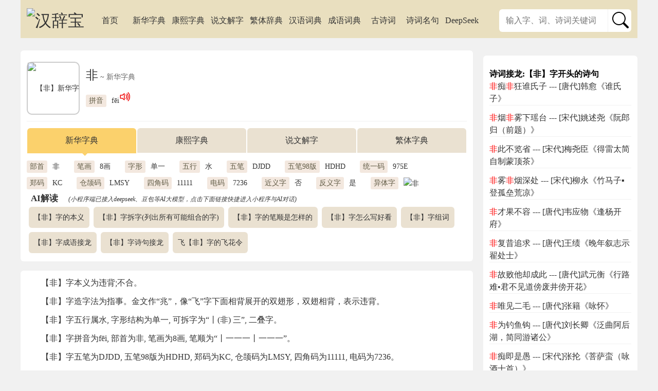

--- FILE ---
content_type: text/html; charset=utf-8
request_url: https://www.hancibao.com/zi/975e
body_size: 17497
content:
<!DOCTYPE HTML>
<html>
<head>
<title>非_非字的拼音,意思,字典释义 - 《新华字典》 - 汉辞宝</title>
<meta charset="utf-8" />
<meta name="viewport" content="width=device-width,initial-scale=1.0,minimum-scale=1.0,maximum-scale=1.0,user-scalable=no" />
<meta name="applicable-device" content="pc,mobile" />
<meta name="keywords" content="非,非字拼音,非字的意思,非字词典" />
<meta name="description" content="非字的拼音、五笔, 非的近义字、反义字,  【非】的字典解释:1不，不是。2不对，过失。3与不呼应，表示必须（有时后面没有不字）。4责怪，反对。5指阿非利加洲（位于东半球的西南部。简称非洲）。" />
<meta property="og:site_name" content="汉辞宝" />
<meta property="og:title" content="非_非字的拼音,意思,字典释义 - 《新华字典》 - 汉辞宝" />
<meta property="og:description" content="非字的拼音、五笔, 非的近义字、反义字,  【非】的字典解释:1不，不是。2不对，过失。3与不呼应，表示必须（有时后面没有不字）。4责怪，反对。5指阿非利加洲（位于东半球的西南部。简称非洲）。" />
<meta property="og:url" content="//www.hancibao.com/zi/975e" />
<link rel="canonical" href="//www.hancibao.com/zi/975e" />
<link rel="shortcut icon" href="//statics.hancibao.com/favicon.ico" type="image/x-icon" />
<!-- <link href="//statics.hancibao.com/statics/libs/bootstrap-icons.min.css" rel="stylesheet"> -->
<!-- <link href="https://cdn.jsdelivr.net/npm/bootstrap-icons@1.13.1/font/bootstrap-icons.min.css" rel="stylesheet"> -->
<!-- <link href="https://cdn.staticfile.org/bootstrap-icons/1.13.1/font/bootstrap-icons.min.css" rel="stylesheet"> -->
<link href="/templetes/mb/statics/common.css?v3" rel="stylesheet" type="text/css" /><!-- //res.hancibao.com -->
<script src="//statics.hancibao.com/statics/libs/jquery-3.6.0.min.js"></script>
<!-- <script src="//cdn.bootcdn.net/ajax/libs/jquery/3.7.1/jquery.min.js"></script> -->
<script src="/templetes/mb/statics/common.js?v3"></script><!-- //res.hancibao.com -->
<!-- <script src="/templetes/mb/statics/utils.js?v3"></script> -->
<script async src="https://pagead2.googlesyndication.com/pagead/js/adsbygoogle.js?client=ca-pub-2293699432802845" crossorigin="anonymous"></script>
</head>

<body>
<div class="header">
<!--     <div class="icon-nav flt ml"><a href="//www.hancibao.com/"><i class="bi bi-house-fill"></i></a></div>
    <div class="icon-nav frt mr"><a href="javascript:"><i class="bi bi-grid switch-nav"></i></a></div> -->
    <div class="icon-nav flt ml"><a href="//www.hancibao.com/"><svg class="icon"><use xlink:href="/statics/bootstrap-icons.svg#house-fill"></use></svg></a></div>
    <div class="icon-nav frt mr"><a href="javascript:"><svg class="icon switch-nav"><use xlink:href="/statics/bootstrap-icons.svg#grid"></use></svg></a></div>    
    <div class="logo"><a href="//www.hancibao.com/"><img src="//statics.hancibao.com/images/logo_site.png" alt="汉辞宝" /></a></div>
</div>

<div class="container">
    <div id="top_uds_1" class="uds mb app-link">
	<a href="/app-download.html" rel="nofollow"><img width="100%" src="//statics.hancibao.com/images/apps_download_banner.png" alt="汉辞宝APP下载" /></a>
</div>    

  <div class="tbox" >
    <div class="logo"><a href="//www.hancibao.com/"><img src="//statics.hancibao.com/images/logo_site.png" alt="汉辞宝" /></a></div>
    <div class="navmenu show-inpc">
     <ul>
      <li class="show-inpc"><a href="/" title="汉辞宝">首页</a></li>
      <li><a href="/zi/" title="查《新华字典》等汉语字典">新华字典</a></li>
      <li><a href="/kangxi/" title="查《康熙字典》">康熙字典</a></li>
      <li><a href="/shuowen/" title="查《说文解字》">说文解字</a></li>
      <li><a href="/guoyu/" title="查繁体国语辞典">繁体辞典</a></li>
      <li><a href="/ci/" title="查汉语词典">汉语词典</a></li>
      <li><a href="/cheng/" title="查成语词典">成语词典</a></li>
      <li><a href="/shici/" title="古诗词">古诗词</a></li>
      <li><a href="/shiju/" title="诗词名句">诗词名句</a></li>
      <li><a href="/aichat/" title="Deepseek">DeepSeek</a></li>
     </ul>
    </div>
        <div class="so-box">
      <form name="soform" method="get" action="/search.html">
        <div class="so-contain radius">
          <input type="text" name="wd"  placeholder="输入字、词、诗词关键词" maxlength="20" x-webkit-speech x-webkit-grammar="builtin:translate" lang="zh-CN" autocapitalize="off" />
          <input type="hidden" name="path" value="/zi//">
          <span class="bl"><button type="submit" value="" >
            <svg class="icon-lg"><use xlink:href="/statics/bootstrap-icons.svg#search"></use></svg>
            <!-- <i class="bi bi-search"></i> -->
          </button></span>
        </div>
      </form>
    </div>
      </div>

    <div id="top_uds_2" class="uds mb">
	<script async src="https://pagead2.googlesyndication.com/pagead/js/adsbygoogle.js?client=ca-pub-2293699432802845"
	     crossorigin="anonymous"></script>
	<!-- top_banner -->
	<ins class="adsbygoogle"
	     style="display:block;"
	     data-ad-client="ca-pub-2293699432802845"
	     data-ad-slot="7634950697"
	     data-ad-format="auto"
	     data-full-width-responsive="true"></ins>
	<script>
	     (adsbygoogle = window.adsbygoogle || []).push({});
	</script>
</div>
    <div class="main">

<div class="pbox"><div class="pconts">
    <div class="base mt">
                <div class="ftimg">
            <img src="//res.hancibao.com/img/kai/09/975e.png" alt="【非】新华字典" />
        </div>
                <div class="baseitems">
            <h1>非<em> ~ 新华字典</em></h1>
            <div class="label"><span class="label-cap">拼音</span>fēi<svg class="icon red audio-txt" title="fēi"><use xlink:href="/statics/bootstrap-icons.svg#volume-up"></use></svg></div>        </div>
    </div>
    <hr class="clear" />
        <ul class="tab">
                    <li  class="cur" >
                <a>新华字典</a>            </li>
                    <li >
                <a href = "/kangxi/975e" title="【非】字康熙笔画及在康熙字典的解释"><span class="h-pre">【非】字</span>康熙字典</a>            </li>
                    <li >
                <a href = "/shuowen/975e" title="【非】字说文解字及注解"><span class="h-pre">【非】字</span>说文解字</a>            </li>
                    <li >
                <a href = "/guoyu/975e" title="【非】字在繁体辞典中的解释"><span class="h-pre">【非】字</span>繁体字典</a>            </li>
            </ul>
    
        <div class="base mt">
        <div class="baseitems">
                                                                <div class="label"><span class="label-cap">部首</span>非</div>
                                                    <div class="label"><span class="label-cap">笔画</span>8画</div>
                                                                                                                                                    <div class="label"><span class="label-cap">字形</span>单一</div>
                                                    <div class="label"><span class="label-cap">五行</span>水</div>
                                                    <div class="label"><span class="label-cap">五笔</span>DJDD</div>
                                                    <div class="label"><span class="label-cap">五笔98版</span>HDHD</div>
                                                    <div class="label"><span class="label-cap">统一码</span>975E</div>
                                                    <div class="label"><span class="label-cap">郑码</span>KC</div>
                                                    <div class="label"><span class="label-cap">仓颉码</span>LMSY</div>
                                                    <div class="label"><span class="label-cap">四角码</span>11111</div>
                                                    <div class="label"><span class="label-cap">电码</span>7236</div>
                                                    <div class="label"><span class="label-cap">近义字</span><a href="/zi/5426" title="『否』字新华字典">否</a></div>
                                                    <div class="label"><span class="label-cap">反义字</span><a href="/zi/662f" title="『是』字新华字典">是</a></div>
                                                    <div class="label"><span class="label-cap">异体字</span><a href="/zi/2fae" title="『⾮』字汉语字典"><img data-src="https://res.hancibao.com/img/song/02/2fae.png" src="https://res.hancibao.com/images/loading.gif" alt="⾮" class="astxt"/></a></div>
                                </div>
    </div>
    
    <div class="hbox">
    <div class="aimsgs-title">
        <span>AI解读</span>
        <em>(小程序端已接入deepseek、豆包等AI大模型，点击下面链接快捷进入小程序与AI对话)</em>
    </div>
    <div class="aimsgs-list">
                                <div class="link">
                            <div onclick="goXcxPath('pages/ai/aichat','msgs='+encodeURIComponent('【非】字的本义'))">【非】字的本义</div>
                    </div>
            <div class="link">
                            <a href="/aichat/zi/【非】字拆字(列出所有可能组合的字)" target="_blank">【非】字拆字(列出所有可能组合的字)</a>
                    </div>
            <div class="link">
                            <div onclick="goXcxPath('pages/ai/aichat','msgs='+encodeURIComponent('【非】字的笔顺是怎样的'))">【非】字的笔顺是怎样的</div>
                    </div>
            <div class="link">
                            <div onclick="goXcxPath('pages/ai/aichat','msgs='+encodeURIComponent('【非】字怎么写好看'))">【非】字怎么写好看</div>
                    </div>
            <div class="link">
                            <div onclick="goXcxPath('pages/ai/aichat','msgs='+encodeURIComponent('【非】字组词'))">【非】字组词</div>
                    </div>
            <div class="link">
                            <div onclick="goXcxPath('pages/ai/aichat','msgs='+encodeURIComponent('【非】字成语接龙'))">【非】字成语接龙</div>
                    </div>
            <div class="link">
                            <div onclick="goXcxPath('pages/ai/aichat','msgs='+encodeURIComponent('【非】字诗句接龙'))">【非】字诗句接龙</div>
                    </div>
            <div class="link">
                            <div onclick="goXcxPath('pages/ai/aichat','msgs='+encodeURIComponent('飞【非】字的飞花令'))">飞【非】字的飞花令</div>
                    </div>
        </div>
</div>
</div></div>

<div id="main_uds_1" class="uds mt">
	<script async src="https://pagead2.googlesyndication.com/pagead/js/adsbygoogle.js?client=ca-pub-2293699432802845"
	     crossorigin="anonymous"></script>
	<!-- main_uds_1 -->
	<ins class="adsbygoogle"
	     style="display:block"
	     data-ad-client="ca-pub-2293699432802845"
	     data-ad-slot="2128776488"
	     data-ad-format="auto"
	     data-full-width-responsive="true"></ins>
	<script>
	     (adsbygoogle = window.adsbygoogle || []).push({});
	</script>
</div>
<div class="pbox"><div class="pconts">
    <!-- <h2><span>【非】</span>字概述</h2> -->
    <p>【非】字本义为违背;不合。</p><p>【非】字造字法为指事。金文作“兆”，像“飞”字下面相背展开的双翅形，双翅相背，表示违背。</p><p>【非】字五行属水, 字形结构为单一, 可拆字为“丨(非) 三”, 二叠字。</p><p>【非】字拼音为fēi, 部首为非, 笔画为8画, 笔顺为“丨一一一丨一一一”。</p><p>【非】字五笔为DJDD, 五笔98版为HDHD, 郑码为KC, 仓颉码为LMSY, 四角码为11111, 电码为7236。</p><p>【非】字Unicode码为U+975E，位于Unicode编码中日韩统一表意文字【区】。</p><p>【非】字属《现代汉语常用字表》500个最常用字之一, 属《通用规范汉字表》用字。</p><p>【非】字近义字：<a href="/zi/5426" title="『否』字新华字典">否</a>, 反义字：<a href="/zi/662f" title="『是』字新华字典">是</a>, 异体字：<a href="/zi/2fae" title="『⾮』字汉语字典"><img data-src="https://res.hancibao.com/img/song/02/2fae.png" src="https://res.hancibao.com/images/loading.gif" alt="⾮" class="astxt"/></a>。</p><p><p>【非】字收录于《新华字典》, 《高级汉语词典》, 《中华字海》 , 《汉语大字典》。</p>
</div></div>

<div class="pbox"><div class="pconts">
        <h3>【非】字常用查询导航</h3>
    <ul class="lnk-btn">            <li >
            <a href = "/zi/pinyin/975e" title="【非】字拼音/读音/发音详解"><span class="show-inpc">非字</span>读音</a>        </li>
            <li >
            <a href = "/zi/bihua/975e" title="【非】字笔画笔顺详解"><span class="show-inpc">非字</span>笔画</a>        </li>
            <li >
            <a href = "/zi/wuxing/975e" title="【非】字五行详解"><span class="show-inpc">非字</span>五行</a>        </li>
            <li >
            <a href = "/zi/miyu/975e" title="【非】字猜字谜详解"><span class="show-inpc">非字</span>谜语</a>        </li>
            <li >
            <a href = "/zi/zuci/975e" title="【非】字组词详解"><span class="show-inpc">非字</span>组词</a>        </li>
            <li >
            <a href = "/zi/cheng/975e" title="【非】字成语详解"><span class="show-inpc">非字</span>成语</a>        </li>
        </ul>
    
</div></div>

    <div class="pbox"><div class="pconts1">
    <ul class="tab switch-tab">
                    <li  class="cur" >fēi</li>                    <li >fěi</li>            </ul>
</div></div>
    
<div class="tab-content">
        <div class="pbox tab-panel"><div class="pconts">    
             <h2><span>【非】</span>字典释义<span>(fēi) <svg class="icon red audio-txt" title="fēi"><use xlink:href="/statics/bootstrap-icons.svg#volume-up"></use></svg></span></h2>
                <div id="zy-base-0" style="display: none;">
            <h3><span class="h-pre">非</span>基本解释
                <span class="frt" onclick="switchShow('zy-base-0','zy-zheng-0');"><svg class="icon-sm"><use xlink:href="/statics/bootstrap-icons.svg#plus-square"></use></svg> 例证</span></h3>
            <div class="contents"><p><span class="sy-seq">1</span> 不，不是。</p><p><span class="sy-seq">2</span> 不对，过失。</p><p><span class="sy-seq">3</span> 与“不”呼应，表示必须（有时后面没有“不”字）。</p><p><span class="sy-seq">4</span> 责怪，反对。</p><p><span class="sy-seq">5</span> 指“阿非利加洲”（位于东半球的西南部。简称“非洲”）。</p></div>
        </div>
                        <div id="zy-zheng-0">
            <h3><span class="h-pre">非</span>基本解释
            <span class="frt" onclick="switchShow('zy-zheng-0','zy-base-0');"><svg class="icon-sm"><use xlink:href="/statics/bootstrap-icons.svg#dash-square"></use></svg> 例证</span>            </h3>
            <div class="contents"><p><span class="sy-seq">1</span> 不，不是：～凡。～法。～分（fèn ）。～礼。～但。～同小可。啼笑皆～。</p><p><span class="sy-seq">2</span> 不对，过失：痛改前～。文过饰～。习～成是（对于某些错的事情习惯了，反认为是对的）。</p><p><span class="sy-seq">3</span> 与“不”呼应，表示必须（有时后面没有“不”字）：我～看这本书。</p><p><span class="sy-seq">4</span> 责怪，反对：～难（nàn ）。～议。无可厚～。</p><p><span class="sy-seq">5</span> 指“阿非利加洲”（位于东半球的西南部。简称“非洲”）：东～。西～。</p></div>
        </div>
                                <div id="zy-dtbase-0" style="display: none;">
            <h3><span class="h-pre">非</span>详细解释
                <span class="frt" onclick="switchShow('zy-dtbase-0','zy-dtzheng-0');"><svg class="icon-sm"><use xlink:href="/statics/bootstrap-icons.svg#plus-square"></use></svg> 引证</span></h3>
            <div class="contents"><hr /><p class="indt0"><strong>非</strong><i class="py">[fēi]</i></p><p class="cx">〈动〉</p><p class="by">【本义】:违背;不合</p><p class="zzf">【造字法】:指事。金文作“兆”，像“飞”字下面相背展开的双翅形，双翅相背，表示违背。</p><p class="sy"><span class="sy-seq">1</span>  同本义 ([En.] violate;run counter to;not conform to)</p><p class="sy"><span class="sy-seq">2</span>  责怪;非难;反对 ([En.] blame;censure;reproach)</p><p class="sy"><span class="sy-seq">3</span>  讨厌 ([En.] detest)</p><p class="sy"><span class="sy-seq">4</span>  讥刺 ([En.] satirize)</p><p class="sy"><span class="sy-seq">5</span>  通“诽”( fěi)。诽谤，诋毁 ([En.] slander)</p><p class="sy"><span class="sy-seq">6</span>  通“避”。躲开 ([En.] avoid)</p><p class="sy"><span class="sy-seq">7</span>  〈方〉∶必须 ﹝en#：[have got to;simply must)</p><p class="sy"><span class="sy-seq">8</span>  下决心一定要;坚决要——常与“不”相呼应。</p><p class="sy"><span class="sy-seq">9</span>  在口语中，“非”后也可以不用“不可”等词，表示一定要…不可。常用于承接上文或反问句中。</p><p class="sy"><span class="sy-seq">10</span>  无;没有 ([En.] not have)</p><hr /><p class="indt0"><strong>非</strong><i class="py">[fēi]</i></p><p class="cx">〈名〉</p><p class="sy"><span class="sy-seq">1</span>  不对;错误 ([En.] error;wrong)</p><p class="sy"><span class="sy-seq">2</span>  疑惑烦恼的问题 ([En.] problem)。</p><hr /><p class="indt0"><strong>非</strong><i class="py">[fēi]</i></p><p class="cx">〈副〉</p><p class="sy"><span class="sy-seq">1</span>  相当于“不”、“不是” ([En.] no;not)</p><hr /><p class="indt0"><strong>非</strong><i class="py">[fēi]</i></p><p class="cx">〈形〉</p><p class="sy"><span class="sy-seq">1</span>  不真实 ([En.] untruthful)</p><p class="sy"><span class="sy-seq">2</span>  邪，不正 ([En.] evil)。</p></div>
        </div>
                        <div id="zy-dtzheng-0">
            <h3><span class="h-pre">非</span>详细解释
            <span class="frt" onclick="switchShow('zy-dtzheng-0','zy-dtbase-0');"><svg class="icon-sm"><use xlink:href="/statics/bootstrap-icons.svg#dash-square"></use></svg> 引证</span>            </h3>
            <div class="contents"><hr /><p class="indt0"><strong>非</strong><i class="py">[fēi]</i></p><p class="cx">〈动〉</p><p class="by">【本义】:违背;不合</p><p class="zzf">【造字法】:指事。金文作“兆”，像“飞”字下面相背展开的双翅形，双翅相背，表示违背。</p><p class="sy"><span class="sy-seq">1</span>  同本义 ([En.] violate;run counter to;not conform to)</p><p class = "indt0">【引】</p><p class="yz">1 《说文》：非，违也。从飛，下翅取其相背也。 </p><p class="yz">2 《礼记·檀弓》：非刀匕是共。 皇氏注:“不也。”</p><p class="yz">3 《礼记·礼运》：非礼也。 注:“犹失也。”</p><p class="yz">4 《世说新语·简傲》：傲主人，非礼也;以贵骄人，非道也。 </p><p class = "indt0">【例】</p><p class="lz"> 又如:非常异义(违背经文正义的异说);非度(违反法度);非道(不合道义);非德(不合道德;违背道德);非理(不合常理;违背情理)</p><p class="sy"><span class="sy-seq">2</span>  责怪;非难;反对 ([En.] blame;censure;reproach)</p><p class = "indt0">【引】</p><p class="yz">1 《谷梁传·宣公十五年》：私田稼不善则非吏。 注:“责也。”</p><p class="yz">2 《史记·秦始皇本纪》：今诸生不师今而学古，以非当世。 </p><p class="yz">3 宋· 司马光《训俭示康》：苟或不然，人争非之，以为鄙吝。 </p><p class = "indt0">【例】</p><p class="lz"> 又如:非驳(非难驳斥，诘责缺失);未可厚非</p><p class="sy"><span class="sy-seq">3</span>  讨厌 ([En.] detest)</p><p class = "indt0">【引】</p><p class="yz">1 宋· 王安石《白鹤吟示觉海元公》：吾岂厌喧而求静，吾岂好丹而非素? </p><p class="sy"><span class="sy-seq">4</span>  讥刺 ([En.] satirize)</p><p class = "indt0">【引】</p><p class="yz">1 《史记·李斯传》：非世而恶利。 </p><p class="yz">2 唐· 韩愈《答李翊书》：其观于人，不知其非笑之为非笑也。 </p><p class="yz">3 宋· 司马光《训俭示康》：当时士大夫家皆然，人不相非也。 </p><p class = "indt0">【例】</p><p class="lz"> 又如:非讥(讥评，议论);非笑(讥笑)</p><p class="sy"><span class="sy-seq">5</span>  通“诽”( fěi)。诽谤，诋毁 ([En.] slander)</p><p class = "indt0">【引】</p><p class="yz">1 《庄子·刻意》：此山谷之士，非世之人，枯槁赴渊者之所好也。 </p><p class="yz">2 《商君书·慎法》：民释实事而诵虚词，则力少而非多。 </p><p class="yz">3 《韩非子·有度》：誉者不能进，非者弗能退。 </p><p class = "indt0">【例】</p><p class="lz"> 又如:非誉(诽谤与赞誉);非而不用(诽谤而不予重用);非世(诋毁世俗);非孝(非难毁诋孝行);非怨(诋毁，怨恨)</p><p class="sy"><span class="sy-seq">6</span>  通“避”。躲开 ([En.] avoid)</p><p class = "indt0">【引】</p><p class="yz">1 《墨子》：古者周公旦非 关叔，辞三公，东处于 商盖(【英】： 奄]，人皆谓之狂。 </p><p class="sy"><span class="sy-seq">7</span>  〈方〉∶必须 ﹝en#：[have got to;simply must)</p><p class="sy"><span class="sy-seq">8</span>  下决心一定要;坚决要——常与“不”相呼应。</p><p class = "indt0">【例】</p><p class="lz">如:非说不可;要学好一种语言，非下苦功夫不可</p><p class="sy"><span class="sy-seq">9</span>  在口语中，“非”后也可以不用“不可”等词，表示一定要…不可。常用于承接上文或反问句中。</p><p class = "indt0">【例】</p><p class="lz">如:他不来就算了，为什么非叫他来;干这活非得胆子大</p><p class="sy"><span class="sy-seq">10</span>  无;没有 ([En.] not have)</p><p class = "indt0">【引】</p><p class="yz">1 《荀子·劝学》：登高而招，臂非加长也，而见者远。 </p><p class="yz">2 清· 刘开《问说》：非学无以致疑，非问无以广识。 </p><p class="yz">3  汉· 贾谊《过秦论》：然陈涉…才能不及中人，非有 仲尼、 墨翟之贤， 陶朱、 猗顿之富。 </p><p class = "indt0">【例】</p><p class="lz"> 又如:非辜(无辜，无罪);非材(无能;不才);非意相干(没事寻衅，无故制造事端);非钱不行(有钱才能成事。讥讽民风不淳，世人但知逐利)</p><hr /><p class="indt0"><strong>非</strong><i class="py">[fēi]</i></p><p class="cx">〈名〉</p><p class="sy"><span class="sy-seq">1</span>  不对;错误 ([En.] error;wrong)</p><p class = "indt0">【引】</p><p class="yz">1 《淮南子·脩务》：立是废非。 </p><p class="yz">2 晋· 陶渊明《归去来兮辞》：实迷途其未远，觉今是而昨非。 </p><p class="yz">3 《吕氏春秋·察今》：辞多类非而是，多类似而非，是非之经，不可不分，此圣人之所慎也。 </p><p class = "indt0">【例】</p><p class="lz"> 又如:不明善恶，不辨是非;分清是非</p><p class="sy"><span class="sy-seq">2</span>  疑惑烦恼的问题 ([En.] problem)。</p><p class = "indt0">【例】</p><p class="lz">如:无事生非</p><hr /><p class="indt0"><strong>非</strong><i class="py">[fēi]</i></p><p class="cx">〈副〉</p><p class="sy"><span class="sy-seq">1</span>  相当于“不”、“不是” ([En.] no;not)</p><p class = "indt0">【引】</p><p class="yz">1 《孟子·公孙丑下》：城非不高也，城非不深也，兵草非不坚利也。 </p><p class="yz">2 明· 崔铣《记王忠肃公翱三事》：是非贿得之。 </p><p class="yz">3 《孟子·梁惠王上》：非挟太山以超北海之类也。 </p><p class = "indt0">【例】</p><p class="lz"> 又如:非时(不是时候);非计(失策，不是良计);非义之财(不应得的财物);非直(不但，不仅);非细(不小);非据(不应据有的职位)</p><hr /><p class="indt0"><strong>非</strong><i class="py">[fēi]</i></p><p class="cx">〈形〉</p><p class="sy"><span class="sy-seq">1</span>  不真实 ([En.] untruthful)</p><p class = "indt0">【引】</p><p class="yz">1 宋· 苏轼《谏买浙灯状》：近日小人妄造非语。 </p><p class="sy"><span class="sy-seq">2</span>  邪，不正 ([En.] evil)。</p><p class = "indt0">【例】</p><p class="lz">如:非心(邪心)</p></div>
        </div>
                    
                <h3>非(fēi)字组词
            <span class="frt"><a href="/zi/zuci/975e"><i>更多组词...</i></a></span>
        </h3>
                <div class="zuci">
            
                                    <hr/><p class="indt0"><strong>非(fēi)字开头词语</strong></p>
            <ul class="feed">
                                                <li>
                <div class="image rect"><a href="/ci/hVM02JLNkJgOba" title="非极性键"><image data-src="https://img.hancibao.com/img/k/kai/hVM02JLNkJgOba.png" src="//statics.hancibao.com/images/loading.gif" alt="非极性键" /></a></div>
                <div class="content"><p><a href="/ci/hVM02JLNkJgOba">【非极性键】“非极性共价键”的简称。由同种元素的原子间形成的共价键。同种元素的原子吸引电子的能力相同 即电负性大小一样 ，共用电子对不偏向任何一方，成键的原子都不显电性。</a></p></div>            </li>
                                                                        <li>
                <div class="image rect"><a href="/ci/ttHb8fn" title="非独"><image data-src="https://img.hancibao.com/img/k/kai/ttHb8fn.png" src="//statics.hancibao.com/images/loading.gif" alt="非独" /></a></div>
                <div class="content"><p><a href="/ci/ttHb8fn">【非独】非独 fēidú 非但;不但面对歹徒,非独毫无惧色,还勇敢地与之搏斗非独书为然,天下物皆然。——清· 袁枚《黄生借书说》非独贤者有是心也,人皆有之。——《孟子·告子上》</a></p></div>            </li>
                                                                        <li>
                <div class="image rect"><a href="/ci/ttHb80r" title="非特"><image data-src="https://img.hancibao.com/img/k/kai/ttHb80r.png" src="//statics.hancibao.com/images/loading.gif" alt="非特" /></a></div>
                <div class="content"><p><a href="/ci/ttHb80r">【非特】非特 fēitè 非但;不但然盘庚之迁,胥怨者民也,非特朝廷士大夫而已。—— 宋· 王安石《答司马谏议书》非特其未见而已。——《史记·平原君虞卿列传》</a></p></div>            </li>
                                                                        <li>
                <div class="image rect"><a href="/ci/ttHb2ae" title="非子"><image data-src="https://img.hancibao.com/img/k/kai/ttHb2ae.png" src="//statics.hancibao.com/images/loading.gif" alt="非子" /></a></div>
                <div class="content"><p><a href="/ci/ttHb2ae">【非子】周时人﹐也写作飞子﹐善养马。周孝王召使主养马于汧水﹑渭水之间。后封于秦 今甘肃张家川东 ﹐为周的附庸﹐邑之秦﹐使复续嬴氏祀﹐号曰秦嬴﹐是为秦始封之祖。</a></p></div>            </li>
                                    </ul>
        </div>
        <ul class="list-txt">
                                                             <li><a href="/ci/ttHb8L9">非类</a></li>
                                                                                     <li><a href="/ci/9hYESsTP0G7">非官方</a></li>
                                                                                     <li><a href="/ci/ttHb7fR">非业</a></li>
                                                                                     <li><a href="/ci/9hYEStbZ4MG">非正式</a></li>
                                                                                     <li><a href="/ci/hVM07N6Gph7Dlz">非决定论</a></li>
                                                                                     <li><a href="/ci/9hYESCVurRb">非金属</a></li>
                                                                                     <li><a href="/ci/ttHb7dO">非人</a></li>
                                                                                     <li><a href="/ci/hVM02D8BGyyogK">非昔是今</a></li>
                                                                                     <li><a href="/ci/9hYESzW1745">非时食</a></li>
                                                                                     <li><a href="/ci/ttHb02g">非时</a></li>
                                                                                     <li><a href="/ci/hVM02nK9U0BZ9v">非愚则诬</a></li>
                                                                                     <li><a href="/ci/hVM02sqk965l5q">非我莫属</a></li>
                                                                                     <li><a href="/ci/ttHb0Zb">非洲</a></li>
                                                                                     <li><a href="/ci/ttHb2Cc">非所</a></li>
                                                                                     <li><a href="/ci/ttHb0Ik">非法</a></li>
                                                                                     <li><a href="/ci/hVM02sqjFO15Pe">非我族类</a></li>
                                                                                     <li><a href="/ci/ttHb00x">非是</a></li>
                                                                                     <li><a href="/ci/hVM02GYCHFlfwR">非池中物</a></li>
                                                                                     <li><a href="/ci/ttHbe0F">非谤</a></li>
                                                                                     <li><a href="/ci/hVM07ziwCh15z4">非亲非故</a></li>
                                                                                     <li><a href="/ci/ttHb7t8">非刑</a></li>
                                                                                     <li><a href="/ci/hVM07VnmYSe0d9">非同寻常</a></li>
                                                                                     <li><a href="/ci/hVM02Bm0uZmj43">非正规军</a></li>
                                                                                     <li><a href="/ci/ttHb7st">非偶</a></li>
                                                                                     <li><a href="/ci/ttHb2y1">非得</a></li>
                                                                                     <li><a href="/ci/hVM07RIH6unI48">非处方药</a></li>
                                                                                     <li><a href="/ci/hVM02dvDKvaUGi">非常之谋</a></li>
                                                                                     <li><a href="/ci/9hYESzW11tR">非时浆</a></li>
                                                                                     <li><a href="/ci/hVM08QGx6B2jxl">非驴非马</a></li>
                                                                                     <li><a href="/ci/ttHb7eW">非义</a></li>
                                                                                     <li><a href="/ci/ttHbe0w">非谓</a></li>
                                                                                     <li><a href="/ci/ttHbe2A">非语</a></li>
                                                                                     <li><a href="/ci/hVM02sYQOXSoU4">非所计也</a></li>
                                                                                     <li><a href="/ci/ttHb8IR">非礼</a></li>
                                                                                     <li><a href="/ci/ttHb8aS">非理</a></li>
                                                                                     <li><a href="/ci/ttHb7xP">非分</a></li>
                                                                                     <li><a href="/ci/hVM07VnmYFBzuC">非同小可</a></li>
                                                                                     <li><a href="/ci/9hYESn54fPp">非卖品</a></li>
                                                                                     <li><a href="/ci/ttHb7Oh">非命</a></li>
                                                                                     <li><a href="/ci/ttHb2t1">非彝</a></li>
                                                                                     <li><a href="/ci/ttHbfPZ">非觊</a></li>
                                                                                     <li><a href="/ci/ttHb7VI">非唯</a></li>
                                                                                     <li><a href="/ci/ttHb7HS">非圣</a></li>
                                                                                     <li><a href="/ci/hVM02BmTtt4B3E">非此即彼</a></li>
                                                                                     <li><a href="/ci/ttHbcg3">非驳</a></li>
                                                                                     <li><a href="/ci/ttHbfRH">非訾</a></li>
                                                                                     <li><a href="/ci/ttHb0tk">非毁</a></li>
                                                                                     <li><a href="/ci/ttHbe26">非诋</a></li>
                                                                                     <li><a href="/ci/ttHbf7H">非罴</a></li>
                                                                                     <li><a href="/ci/hVM02swk30ReJJ">非战之罪</a></li>
                                                                                                                                                                                                                                                                                                                                                                                                                                                                                                                                                                                                                                                                                                                                                                                                                                                                                                                                                                                                                                                                                                                                                                                                                                                                                                                                                                                                                                                                                                                                                                                                                                                                                                                                                                                                                                                                                                                                                                                                                                                                                                                                                                                                                                                                                                                                                                                            </ul>
                <div class="zuci">
            
                                    <hr/><p class="indt0"><strong>非(fēi)字结尾词语</strong></p>
            <ul class="feed">
                                                <li>
                <div class="image rect"><a href="/ci/ttv08Fu" title="除非"><image data-src="https://img.hancibao.com/img/k/kai/ttv08Fu.png" src="//statics.hancibao.com/images/loading.gif" alt="除非" /></a></div>
                <div class="content"><p><a href="/ci/ttv08Fu">【除非】（连）只有，用来表示唯一的条件，常同“才”“不然”“否则”等搭配使用。②（介）不计算在内的：除非他，别人谁都不懂。</a></p></div>            </li>
                                                                        <li>
                <div class="image rect"><a href="/ci/hDjUDbHniVLFOZ" title="混淆是非"><image data-src="https://img.hancibao.com/img/k/kai/hDjUDbHniVLFOZ.png" src="//statics.hancibao.com/images/loading.gif" alt="混淆是非" /></a></div>
                <div class="content"><p><a href="/ci/hDjUDbHniVLFOZ">【混淆是非】混淆：使混乱。是非：正确的和错误的。把对的说成错的，把错的说成对的。指故意颠倒是非，制造混乱。也作“是非混淆”。</a></p></div>            </li>
                                                                        <li>
                <div class="image rect"><a href="/ci/t8B9lgV" title="打非"><image data-src="https://img.hancibao.com/img/k/kai/t8B9lgV.png" src="//statics.hancibao.com/images/loading.gif" alt="打非" /></a></div>
                <div class="content"><p><a href="/ci/t8B9lgV">【打非】　打击非法出版、制作、贩卖反动、淫秽、盗版、盗印的书刊和音像制品、网络有害信息等一系列违法犯罪活动。</a></p></div>            </li>
                                                                        <li>
                <div class="image rect"><a href="/ci/hvriYAwDnMECMH" title="口是心非"><image data-src="https://img.hancibao.com/img/k/kai/hvriYAwDnMECMH.png" src="//statics.hancibao.com/images/loading.gif" alt="口是心非" /></a></div>
                <div class="content"><p><a href="/ci/hvriYAwDnMECMH">【口是心非】嘴上说的和心里想的完全不同。指心与口不相一致。［近］阳奉阴违。［反］表里如一|心口如一。</a></p></div>            </li>
                                    </ul>
        </div>
        <ul class="list-txt">
                                                             <li><a href="/ci/tetnKdT">是非</a></li>
                                                                                     <li><a href="/ci/hqQ9Nzuhg5r6rW">似是而非</a></li>
                                                                                     <li><a href="/ci/t1tA8gC">北非</a></li>
                                                                                     <li><a href="/ci/hyEjgWHtHrjQI9">未可厚非</a></li>
                                                                                     <li><a href="/ci/htQ4BY8F8RRyRV">撩是生非</a></li>
                                                                                     <li><a href="/ci/thYKXXx">知非</a></li>
                                                                                     <li><a href="/ci/hymdNZ32YlePYS">无是无非</a></li>
                                                                                     <li><a href="/ci/hqPmXFURSrSwGE">伯玉知非</a></li>
                                                                                     <li><a href="/ci/ht6BUBASabunKo">想入非非</a></li>
                                                                                     <li><a href="/ci/hvB31jdWVr2fjf">啼笑皆非</a></li>
                                                                                     <li><a href="/ci/t1Z2lpk">南非</a></li>
                                                                                     <li><a href="/ci/hEMWoQT7SeJGfw">物是人非</a></li>
                                                                                     <li><a href="/ci/trg2FXG">若非</a></li>
                                                                                     <li><a href="/ci/tn1rzq2">绝非</a></li>
                                                                                     <li><a href="/ci/hqBx9zNaIE36Pl">人我是非</a></li>
                                                                                     <li><a href="/ci/t5B1l34">兹非</a></li>
                                                                                     <li><a href="/ci/hJdbaDZck4RRx4">研核是非</a></li>
                                                                                     <li><a href="/ci/hATbur7qQW87iH">止暴禁非</a></li>
                                                                                     <li><a href="/ci/hqZrzQrUHd09mr">不可厚非</a></li>
                                                                                     <li><a href="/ci/hW9HKSBbXTO3PM">颠倒是非</a></li>
                                                                                     <li><a href="/ci/hVn5UrNcXCIycy">闲是闲非</a></li>
                                                                                     <li><a href="/ci/9mpnD2uepRD">惹是非</a></li>
                                                                                     <li><a href="/ci/htoSgUrH1x25uZ">扭是为非</a></li>
                                                                                     <li><a href="/ci/hqCu1jrFSkaS0e">今是昨非</a></li>
                                                                                     <li><a href="/ci/hVMreEgaaGBxfx">面目全非</a></li>
                                                                                     <li><a href="/ci/hOvG2vWMuggzMJ">论列是非</a></li>
                                                                                     <li><a href="/ci/tqnIlT0">觉非</a></li>
                                                                                     <li><a href="/ci/hVMrczjm2eC9UT">面誉背非</a></li>
                                                                                     <li><a href="/ci/hI1mH74ko3dGei">玄不救非</a></li>
                                                                                     <li><a href="/ci/t1Ht6Jy">司非</a></li>
                                                                                     <li><a href="/ci/htvTZ39JiGWofh">拒谏饰非</a></li>
                                                                                     <li><a href="/ci/9hnrEld6JOx">说是非</a></li>
                                                                                     <li><a href="/ci/t3r7dnT">奸非</a></li>
                                                                                     <li><a href="/ci/ht5fekG33zt6BO">惹事招非</a></li>
                                                                                     <li><a href="/ci/htUebDdJcYITaR">掩过饰非</a></li>
                                                                                     <li><a href="/ci/htUedCXqVkNdy5">掩罪饰非</a></li>
                                                                                     <li><a href="/ci/hO42Iv3wIcnjZV">言是人非</a></li>
                                                                                     <li><a href="/ci/hqBx1Afnwv8nyG">人事已非</a></li>
                                                                                     <li><a href="/ci/hymdZtDM0AxDZC">无事生非</a></li>
                                                                                     <li><a href="/ci/htQguk7IFk70uC">播弄是非</a></li>
                                                                                     <li><a href="/ci/t6v7K9Z">佽非</a></li>
                                                                                     <li><a href="/ci/hykUOTKnQaWyO2">是是非非</a></li>
                                                                                     <li><a href="/ci/hOU9JzV86I44kQ">貌是情非</a></li>
                                                                                     <li><a href="/ci/9lOSGoxooPM">农转非</a></li>
                                                                                     <li><a href="/ci/htCSbIQNzboTa9">搬弄是非</a></li>
                                                                                     <li><a href="/ci/tqlivDl">要非</a></li>
                                                                                     <li><a href="/ci/9mJuHlzwAeV">无是非</a></li>
                                                                                     <li><a href="/ci/hOtlAiDkiPBYVP">说是谈非</a></li>
                                                                                     <li><a href="/ci/hqZrzUhjDkhQYa">不以为非</a></li>
                                                                                     <li><a href="/ci/hzSUDyRzenACjr">大是大非</a></li>
                                                                                                                                                                                                                                                                                                                                                                                                                                                                                                                                                                                                                                                                                                                                                                                                                                                                                                                                                                                                                                                                                                                                                                                                                                                                                                                                                                                                                                                                                                                                                                                                                                                                                                                                                                                                                                                                                                                                                                                                                                                                                                                                                                                                                                                                                                                                                                                            </ul>
                
    </div></div>
            <div class="pbox tab-panel"><div class="pconts">    
             <h2><span>【非】</span>字典释义<span>(fěi) <svg class="icon red audio-txt" title="fěi"><use xlink:href="/statics/bootstrap-icons.svg#volume-up"></use></svg></span></h2>
                                                         <div>
            <h3><span class="h-pre">非</span>繁体解释</h3>
            <div class="contents"><p><em>（*引自繁体辞典解释）</em></p><p class="cx">〈动〉</p><p><span class="sy-seq">1</span>诋毁、诽谤。《荀子·解蔽》：「故群臣去忠而事私，百姓怨非而不用。」通「诽」。</p></div>
        </div>
            
        
    </div></div>
    </div>

                              

          
<div></div>

<div id="main_uds_2" class="uds mt">
	<script async src="https://pagead2.googlesyndication.com/pagead/js/adsbygoogle.js?client=ca-pub-2293699432802845"
	     crossorigin="anonymous"></script>
	<!-- top_banner -->
	<ins class="adsbygoogle"
	     style="display:block"
	     data-ad-client="ca-pub-2293699432802845"
	     data-ad-slot="7634950697"
	     data-ad-format="auto"
	     data-full-width-responsive="true"></ins>
	<script>
	     (adsbygoogle = window.adsbygoogle || []).push({});
	</script>
</div>
<div class="pbox"><div class="pconts">
        <p class="source"><em>(注)参考资料：以上【非】字释义主要参考 《新华字典》, 《高级汉语词典》, 《中华字海》 , 《汉语大字典》</em></p>
    </div></div>

<div class="pbox"><div class="pconts">
    <h3>您可能想查看的字</h3>
    <ul class="feed">
                <li>
            <div class="image"><a href="/zi/4e0d"><image data-src="https://res.hancibao.com/img/kai/04/4e0d.png" src="//statics.hancibao.com/images/loading.gif" alt="不字新华字典" /></a></div>                        <div class="content"><p><a href="/zi/4e0d">不, 拼音为bù,fǒu, 笔画为4画, 部首为一, unicode编码4E0D, 造字法为象形, 本义为萼足。《诗·小雅·常棣》:“常棣之花，鄂不韡(wěi, 汉语字典解释：1、 副词。 2、 用在动词、形容词和其它词前面表示否定或加在名词或名词性语素前面，构成形容词：～去。～多。～法。～料。～材（才能平庸，常用作自谦）。～刊（无须修改，不可磨灭）。～学无术。～速之客。 3、 单用，做否定性的回答：～，我不知道。 4、 用在句末表疑问：他现在身体好～？ ,表示疑问、未定。同「否」。</a></p></div>        </li>
                <li>
            <div class="image"><a href="/zi/2fae"><image data-src="https://res.hancibao.com/img/song/02/2fae.png" src="//statics.hancibao.com/images/loading.gif" alt="⾮字新华字典" /></a></div>                        <div class="content"><p><a href="/zi/2fae">⾮, 拼音为fēi, 笔画为8画, unicode编码2FAE, 汉语字典解释：汉字部件,同【非】。康熙部首</a></p></div>        </li>
                <li>
            <div class="image"><a href="/zi/5426"><image data-src="https://res.hancibao.com/img/kai/05/5426.png" src="//statics.hancibao.com/images/loading.gif" alt="否字新华字典" /></a></div>                        <div class="content"><p><a href="/zi/5426">否, 拼音为fǒu,pǐ, 笔画为7画, 部首为口, unicode编码5426, 造字法为会意：从不、从口, 本义为不然，不是这样, 汉语字典解释：1、 表示不同意，不认可：～定。 2、 不，用在表示疑问的词句里：可～？。 3、 不如此，不是这样，不然：～则。学则正，～则邪。 ,1、 不好，坏，恶：～极泰来（“否”和“泰”，前者是坏卦，后者是好卦。指事情坏到了极点，就会向好的方向转化）。未知善～。</a></p></div>        </li>
                <li>
            <div class="image"><a href="/zi/662f"><image data-src="https://res.hancibao.com/img/kai/06/662f.png" src="//statics.hancibao.com/images/loading.gif" alt="是字新华字典" /></a></div>                        <div class="content"><p><a href="/zi/662f">是, 拼音为shì, 笔画为9画, 部首为日, unicode编码662F, 造字法为会意：从日、从正, 本义为正，不偏斜, 汉语字典解释：1、 表示解释或分类：他～工人。《阿Ｑ正传》的作者～鲁迅。 2、 表示存在：满身～汗。 3、 表示承认所说的，再转入正意，含有“虽然”的意思：诗～好诗，就是太长了。 4、 表示适合：来的～时候。 5、 表示任何：凡～。～活儿他都肯干。 6、 用于问句：他～走了吗？ 7、 加重语气，有“的确”、“实在”的意思：天气～冷。 8、 对，合理，与“非”相对：～非。他说的～。实事求～。 9、 认为对：～古非今。各行其～。深～其言。 10、 表示应承或同意（单说一个“是”字）：～，我就去。 11、 这，此：～日。～可忍，孰不可忍。比比皆～。 12、 助词，把行为对象提前表示只这样做：惟你～问。惟利～图。 13、 姓。</a></p></div>        </li>
                <li>
            <div class="image"><a href="/zi/7530"><image data-src="https://res.hancibao.com/img/kai/07/7530.png" src="//statics.hancibao.com/images/loading.gif" alt="田字新华字典" /></a></div>                        <div class="content"><p><a href="/zi/7530">田, 拼音为tián, 笔画为5画, 部首为田, unicode编码7530, 造字法为象形, 本义为种田, 汉语字典解释：1、 种植农作物的土地：～野。耕～。 2、 和农业有关的：～家。～园。 3、 古同“畋”，打猎。 4、 古同“佃”，耕作。 5、 姓。</a></p></div>        </li>
                <li>
            <div class="image"><a href="/zi/53d9"><image data-src="https://res.hancibao.com/img/kai/05/53d9.png" src="//statics.hancibao.com/images/loading.gif" alt="叙字新华字典" /></a></div>                        <div class="content"><p><a href="/zi/53d9">叙, 拼音为xù, 笔画为9画, 部首为又, unicode编码53D9, 造字法为形声：从又、余声, 本义为秩序，次序, 汉语字典解释：1、 述说：～说。～事。～话。～亲。～旧。 2、 评议等级次第：～功。～奖。～用（分级进用）。～擢（分级提拔，授予宜职）。 3、 〈书〉同“序”。</a></p></div>        </li>
            </ul>
</div></div>

</div>
<div class="side">

<div id="side_uds_1" class="uds mt">

<script async src="https://pagead2.googlesyndication.com/pagead/js/adsbygoogle.js?client=ca-pub-2293699432802845"
     crossorigin="anonymous"></script>
<!-- side_uds_1 -->
<ins class="adsbygoogle"
     style="display:block"
     data-ad-client="ca-pub-2293699432802845"
     data-ad-slot="8119469762"
     data-ad-format="auto"
     data-full-width-responsive="true"></ins>
<script>
     (adsbygoogle = window.adsbygoogle || []).push({});
</script>

</div>


<div class="pbox"><div class="pconts">
    <h3>诗词接龙:【非】字开头的诗句</h3>
    <div class="list xsresult indt0">
                <p class="bb"><a href="/shiju/a1278397277.html"><em class="highlight">非</em>痴<em class="highlight">非</em>狂谁氏子</a> --- <a href="/shici/s127971030.html">[唐代]韩愈《谁氏子》</a></p>
                <p class="bb"><a href="/shiju/a1395702387.html"><em class="highlight">非</em>烟<em class="highlight">非</em>雾下瑶台</a> --- <a href="/shici/c140708178.html">[宋代]姚述尧《阮郎归（前题）》</a></p>
                <p class="bb"><a href="/shiju/a1426417154.html"><em class="highlight">非</em>此不览省</a> --- <a href="/shici/s144028986.html">[宋代]梅尧臣《得雷太简自制蒙顶茶》</a></p>
                <p class="bb"><a href="/shiju/a1397708359.html"><em class="highlight">非</em>雾<em class="highlight">非</em>烟深处</a> --- <a href="/shici/c140937444.html">[宋代]柳永《竹马子▪登孤垒荒凉》</a></p>
                <p class="bb"><a href="/shiju/a1241283230.html"><em class="highlight">非</em>才果不容</a> --- <a href="/shici/s124045331.html">[唐代]韦应物《逢杨开府》</a></p>
                <p class="bb"><a href="/shiju/a1239895613.html"><em class="highlight">非</em>复昔追求</a> --- <a href="/shici/s123903425.html">[唐代]王绩《晚年叙志示翟处士》</a></p>
                <p class="bb"><a href="/shiju/a1267423364.html"><em class="highlight">非</em>故败他却成此</a> --- <a href="/shici/s126735236.html">[唐代]武元衡《行路难•君不见道傍废井傍开花》</a></p>
                <p class="bb"><a href="/shiju/a1255030854.html"><em class="highlight">非</em>唯见二毛</a> --- <a href="/shici/s125483354.html">[唐代]张籍《咏怀》</a></p>
                <p class="bb"><a href="/shiju/a1247389182.html"><em class="highlight">非</em>为钓鱼钩</a> --- <a href="/shici/s124628044.html">[唐代]刘长卿《泛曲阿后湖，简同游诸公》</a></p>
                <p class="bb"><a href="/shiju/a1336321964.html"><em class="highlight">非</em>痴即是愚</a> --- <a href="/shici/c134181246.html">[宋代]张抡《菩萨蛮（咏酒十首）》</a></p>
                <p class="bb"><a href="/shiju/a2177733960.html"><em class="highlight">非</em>烟<em class="highlight">非</em>雾琴堂</a> --- <a href="/shici/c222609847.html">[宋代]韩淲《满庭芳▪玉水灵山》</a></p>
                <p class="bb"><a href="/shiju/a1240833716.html"><em class="highlight">非</em>石亦非琼</a> --- <a href="/shici/s124003020.html">[唐代]韦应物《咏珊瑚》</a></p>
                <p class="bb"><a href="/shiju/a1258619386.html"><em class="highlight">非</em>结少年场</a> --- <a href="/shici/s125836310.html">[唐代]李益《从军有苦乐行•时从司空鱼公北征•》</a></p>
                <p class="bb"><a href="/shiju/a1320449938.html"><em class="highlight">非</em>雾亦非烟</a> --- <a href="/shici/c132430450.html">[宋代]吕渭老《水调歌头（明日，纯中以酒见贶，约即见过•徘徊江上久不至，复次其韵）》</a></p>
                <p class="bb"><a href="/shiju/a1345647224.html"><em class="highlight">非</em>烟晓生帘幕</a> --- <a href="/shici/c135160647.html">[宋代]李商英《胜胜慢/声声慢▪香浮椒柏》</a></p>
                <p class="bb"><a href="/shiju/a1240371744.html">非同覆水应收得</a> --- <a href="/shici/s123949570.html">[唐代]王福娘《问棨诗》</a></p>
                <p class="bb"><a href="/shiju/a1240444824.html"><em class="highlight">非</em>关慕沮溺</a> --- <a href="/shici/s123957461.html">[唐代]长孙佐辅《山居雨霁即事》</a></p>
                <p class="bb"><a href="/shiju/a1250067151.html"><em class="highlight">非</em>才亦有心</a> --- <a href="/shici/s124923194.html">[唐代]朱昼《赋得花藤药合寄颍阴故人》</a></p>
                <p class="bb"><a href="/shiju/a1251676952.html"><em class="highlight">非</em>无苦到难搜处</a> --- <a href="/shici/s125111971.html">[唐代]齐己《寄吴拾遗》</a></p>
                <p class="bb"><a href="/shiju/a1254125648.html"><em class="highlight">非</em>是欲权兵</a> --- <a href="/shici/s125375650.html">[唐代]张祜《感河上兵》</a></p>
            </div>
</div></div>

<div class="pbox"><div class="pconts">
    <h3>诗词飞花令:包含【非】字的诗句</h3>
    <div class="list xsresult indt0">
                <p class="bb"><a href="/shiju/b222926563.html">浔阳<em class="highlight">非</em>剡水，忽见子猷船。</a> --- <a href="/shici/s125602885.html">[唐代]李白《浔阳送弟昌峒鄱阳司马作》</a></p>
                <p class="bb"><a href="/shiju/b222926964.html">尔则吾惠连，吾<em class="highlight">非</em>尔康乐。</a> --- <a href="/shici/s125602885.html">[唐代]李白《浔阳送弟昌峒鄱阳司马作》</a></p>
                <p class="bb"><a href="/shiju/b266775567.html">物是人<em class="highlight">非</em>事事休，欲语泪先流。</a> --- <a href="/shici/c135168341.html">[宋代]李清照《武陵春•风住尘香花已尽》</a></p>
                <p class="bb"><a href="/shiju/b222778676.html">自怜<em class="highlight">非</em>剧孟，何以佐良图。</a> --- <a href="/shici/s125583153.html">[唐代]李白《中丞宋公以吴兵三千赴河南军次寻阳脱余之囚参谋幕府因赠之》</a></p>
                <p class="bb"><a href="/shiju/b324210856.html">春妍不必皆是，晚秀未为<em class="highlight">非</em>。</a> --- <a href="/shici/c148367060.html">[宋代]魏了翁《水调歌头（次韵高才卿恭叔见贻生日因以为寿）》</a></p>
                <p class="bb"><a href="/shiju/b302602420.html">二年稳作栖鸾客，百里谁<em class="highlight">非</em>贺燕人。</a> --- <a href="/shici/c143240789.html">[宋代]郭应祥《鹧鸪天（寿徐主簿）》</a></p>
                <p class="bb"><a href="/shiju/b234033478.html"><em class="highlight">非</em>痴<em class="highlight">非</em>狂谁氏子，去入王屋称道士。</a> --- <a href="/shici/s127971030.html">[唐代]韩愈《谁氏子》</a></p>
                <p class="bb"><a href="/shiju/b291261978.html"><em class="highlight">非</em>烟<em class="highlight">非</em>雾下瑶台。香风拂面来。</a> --- <a href="/shici/c140708178.html">[宋代]姚述尧《阮郎归（前题）》</a></p>
                <p class="bb"><a href="/shiju/b303734759.html">清健<em class="highlight">非</em>缘服玉，红颜不是苍霞。</a> --- <a href="/shici/c143517837.html">[宋代]崔敦礼《西江月（寿词）》</a></p>
                <p class="bb"><a href="/shiju/b306237415.html">凡今天下品，<em class="highlight">非</em>此不览省。</a> --- <a href="/shici/s144028986.html">[宋代]梅尧臣《得雷太简自制蒙顶茶》</a></p>
                <p class="bb"><a href="/shiju/b270177455.html">行须勋业超青史。再侍宸帏任<em class="highlight">非</em>次。</a> --- <a href="/shici/c136005931.html">[宋代]杨无咎《青玉案▪南州独数多名士》</a></p>
                <p class="bb"><a href="/shiju/b218889632.html">金石<em class="highlight">非</em>汝寿，浮生等臊腥。</a> --- <a href="/shici/s124678756.html">[唐代]刘复《经禁城》</a></p>
                <p class="bb"><a href="/shiju/b231184253.html">霸略<em class="highlight">非</em>匡汉，宏图欲佐谁。</a> --- <a href="/shici/s127357840.html">[唐代]殷潜之《题筹笔驿》</a></p>
                <p class="bb"><a href="/shiju/b255796482.html">矧清风明月<em class="highlight">非</em>钱买。休追念金马玉堂心胆碎。</a> --- <a href="/shici/c132724084.html">[宋代]江纬《向湖边（江纬读书堂）》</a></p>
                <p class="bb"><a href="/shiju/b230232380.html">少小虽<em class="highlight">非</em>投笔吏，论功还欲请长缨。</a> --- <a href="/shici/s127127357.html">[唐代]祖咏《望蓟门》</a></p>
                <p class="bb"><a href="/shiju/b233791664.html">一年明月今宵多，人生由命<em class="highlight">非</em>由他，有酒不饮奈明何。</a> --- <a href="/shici/s127956145.html">[唐代]韩愈《八月十五夜赠张功曹》</a></p>
                <p class="bb"><a href="/shiju/b233284254.html">回日楼台<em class="highlight">非</em>甲帐，去时冠剑是丁年。</a> --- <a href="/shici/s127836092.html">[唐代]温庭筠《苏武庙》</a></p>
                <p class="bb"><a href="/shiju/b266765446.html">新来瘦，<em class="highlight">非</em>干病酒，不是悲秋。</a> --- <a href="/shici/c135166220.html">[宋代]李清照《凤凰台上忆吹箫•香冷金猊》</a></p>
                <p class="bb"><a href="/shiju/b228161537.html">建德<em class="highlight">非</em>吾土，维扬忆旧游。</a> --- <a href="/shici/s126645551.html">[唐代]孟浩然《宿桐庐江，寄广陵旧游》</a></p>
                <p class="bb"><a href="/shiju/b376280188.html">似花还似<em class="highlight">非</em>花，也无人惜从教坠。</a> --- <a href="/shici/c158218048.html">[宋代]苏轼《水龙吟•次韵章质夫杨花词》</a></p>
            </div>
</div></div>

<div class="pbox"><div class="pconts">
            <h3>【非】的同音字(fei,fei)</h3>
        <ul class="lnk-sqr">
                                                <li> <a href="/zi/871a" title="『蜚』字新华字典">蜚</a> </li>                        <li> <a href="/zi/6590" title="『斐』字新华字典">斐</a> </li>                        <li> <a href="/zi/75f1" title="『痱』字新华字典">痱</a> </li>                        <li> <a href="/zi/4541" title="『䕁』字新华字典">䕁</a> </li>                        <li> <a href="/zi/308f1" title="『𰣱』字汉语字典"><img data-src="https://res.hancibao.com/img/song/30/308f1.png" src="https://res.hancibao.com/images/loading.gif" alt="𰣱" class="astxt"/></a> </li>                        <li> <a href="/zi/75bf" title="『疿』字新华字典">疿</a> </li>                        <li> <a href="/zi/2a079" title="『𪁹』字汉语字典"><img data-src="https://res.hancibao.com/img/song/2a/2a079.png" src="https://res.hancibao.com/images/loading.gif" alt="𪁹" class="astxt"/></a> </li>                        <li> <a href="/zi/2d8fb" title="『𭣻』字汉语字典"><img data-src="https://res.hancibao.com/img/song/2d/2d8fb.png" src="https://res.hancibao.com/images/loading.gif" alt="𭣻" class="astxt"/></a> </li>                        <li> <a href="/zi/9be1" title="『鯡』字新华字典">鯡</a> </li>                        <li> <a href="/zi/8730" title="『蜰』字新华字典">蜰</a> </li>                        <li> <a href="/zi/29e49" title="『𩹉』字汉语字典"><img data-src="https://res.hancibao.com/img/song/29/29e49.png" src="https://res.hancibao.com/images/loading.gif" alt="𩹉" class="astxt"/></a> </li>                        <li> <a href="/zi/274d6" title="『𧓖』字汉语字典"><img data-src="https://res.hancibao.com/img/song/27/274d6.png" src="https://res.hancibao.com/images/loading.gif" alt="𧓖" class="astxt"/></a> </li>                        <li> <a href="/zi/2fae" title="『⾮』字汉语字典"><img data-src="https://res.hancibao.com/img/song/02/2fae.png" src="https://res.hancibao.com/images/loading.gif" alt="⾮" class="astxt"/></a> </li>                        <li> <a href="/zi/27333" title="『𧌳』字汉语字典"><img data-src="https://res.hancibao.com/img/song/27/27333.png" src="https://res.hancibao.com/images/loading.gif" alt="𧌳" class="astxt"/></a> </li>                        <li> <a href="/zi/4a3d" title="『䨽』字新华字典">䨽</a> </li>                        <li> <a href="/zi/2998e" title="『𩦎』字汉语字典"><img data-src="https://res.hancibao.com/img/song/29/2998e.png" src="https://res.hancibao.com/images/loading.gif" alt="𩦎" class="astxt"/></a> </li>                        <li> <a href="/zi/4935" title="『䤵』字新华字典">䤵</a> </li>                    </ul>
                <h3>【非】的同部首字(非部)</h3>
        <ul class="lnk-sqr">
                                                <li> <a href="/zi/9760" title="『靠』字新华字典">靠</a> </li>                        <li> <a href="/zi/9761" title="『靡』字新华字典">靡</a> </li>                        <li> <a href="/zi/2cc1d" title="『𬰝』字汉语字典"><img data-src="https://res.hancibao.com/img/song/2c/2cc1d.png" src="https://res.hancibao.com/images/loading.gif" alt="𬰝" class="astxt"/></a> </li>                        <li> <a href="/zi/29202" title="『𩈂』字汉语字典"><img data-src="https://res.hancibao.com/img/song/29/29202.png" src="https://res.hancibao.com/images/loading.gif" alt="𩈂" class="astxt"/></a> </li>                        <li> <a href="/zi/29200" title="『𩈀』字汉语字典"><img data-src="https://res.hancibao.com/img/song/29/29200.png" src="https://res.hancibao.com/images/loading.gif" alt="𩈀" class="astxt"/></a> </li>                        <li> <a href="/zi/291fb" title="『𩇻』字汉语字典"><img data-src="https://res.hancibao.com/img/song/29/291fb.png" src="https://res.hancibao.com/images/loading.gif" alt="𩇻" class="astxt"/></a> </li>                        <li> <a href="/zi/4a40" title="『䩀』字新华字典">䩀</a> </li>                        <li> <a href="/zi/291e6" title="『𩇦』字汉语字典"><img data-src="https://res.hancibao.com/img/song/29/291e6.png" src="https://res.hancibao.com/images/loading.gif" alt="𩇦" class="astxt"/></a> </li>                        <li> <a href="/zi/2e9c4" title="『𮧄』字汉语字典"><img data-src="https://res.hancibao.com/img/song/2e/2e9c4.png" src="https://res.hancibao.com/images/loading.gif" alt="𮧄" class="astxt"/></a> </li>                        <li> <a href="/zi/291ff" title="『𩇿』字汉语字典"><img data-src="https://res.hancibao.com/img/song/29/291ff.png" src="https://res.hancibao.com/images/loading.gif" alt="𩇿" class="astxt"/></a> </li>                        <li> <a href="/zi/2b57e" title="『𫕾』字汉语字典"><img data-src="https://res.hancibao.com/img/song/2b/2b57e.png" src="https://res.hancibao.com/images/loading.gif" alt="𫕾" class="astxt"/></a> </li>                        <li> <a href="/zi/2cc1a" title="『𬰚』字汉语字典"><img data-src="https://res.hancibao.com/img/song/2c/2cc1a.png" src="https://res.hancibao.com/images/loading.gif" alt="𬰚" class="astxt"/></a> </li>                        <li> <a href="/zi/291e9" title="『𩇩』字汉语字典"><img data-src="https://res.hancibao.com/img/song/29/291e9.png" src="https://res.hancibao.com/images/loading.gif" alt="𩇩" class="astxt"/></a> </li>                        <li> <a href="/zi/291e8" title="『𩇨』字汉语字典"><img data-src="https://res.hancibao.com/img/song/29/291e8.png" src="https://res.hancibao.com/images/loading.gif" alt="𩇨" class="astxt"/></a> </li>                        <li> <a href="/zi/291fe" title="『𩇾』字汉语字典"><img data-src="https://res.hancibao.com/img/song/29/291fe.png" src="https://res.hancibao.com/images/loading.gif" alt="𩇾" class="astxt"/></a> </li>                        <li> <a href="/zi/291fc" title="『𩇼』字汉语字典"><img data-src="https://res.hancibao.com/img/song/29/291fc.png" src="https://res.hancibao.com/images/loading.gif" alt="𩇼" class="astxt"/></a> </li>                        <li> <a href="/zi/2cc1b" title="『𬰛』字汉语字典"><img data-src="https://res.hancibao.com/img/song/2c/2cc1b.png" src="https://res.hancibao.com/images/loading.gif" alt="𬰛" class="astxt"/></a> </li>                        <li> <a href="/zi/291f9" title="『𩇹』字汉语字典"><img data-src="https://res.hancibao.com/img/song/29/291f9.png" src="https://res.hancibao.com/images/loading.gif" alt="𩇹" class="astxt"/></a> </li>                        <li> <a href="/zi/4a3f" title="『䨿』字新华字典">䨿</a> </li>                        <li> <a href="/zi/291e7" title="『𩇧』字汉语字典"><img data-src="https://res.hancibao.com/img/song/29/291e7.png" src="https://res.hancibao.com/images/loading.gif" alt="𩇧" class="astxt"/></a> </li>                    </ul>
                <h3>【非】的同笔画字(8画)</h3>
        <ul class="lnk-sqr">
                        <li> <a href="/zi/6027" title="『性』字新华字典">性</a> </li>                        <li> <a href="/zi/5236" title="『制』字新华字典">制</a> </li>                        <li> <a href="/zi/5177" title="『具』字新华字典">具</a> </li>                        <li> <a href="/zi/7ec7" title="『织』字新华字典">织</a> </li>                        <li> <a href="/zi/59cb" title="『始』字新华字典">始</a> </li>                        <li> <a href="/zi/62c9" title="『拉』字新华字典">拉</a> </li>                        <li> <a href="/zi/6cbb" title="『治』字新华字典">治</a> </li>                        <li> <a href="/zi/91d1" title="『金』字新华字典">金</a> </li>                        <li> <a href="/zi/53c2" title="『参』字新华字典">参</a> </li>                        <li> <a href="/zi/76f4" title="『直』字新华字典">直</a> </li>                        <li> <a href="/zi/4f7f" title="『使』字新华字典">使</a> </li>                        <li> <a href="/zi/53d8" title="『变』字新华字典">变</a> </li>                        <li> <a href="/zi/77e5" title="『知』字新华字典">知</a> </li>                        <li> <a href="/zi/6216" title="『或』字新华字典">或</a> </li>                        <li> <a href="/zi/6613" title="『易』字新华字典">易</a> </li>                                                <li> <a href="/zi/660e" title="『明』字新华字典">明</a> </li>                        <li> <a href="/zi/77ff" title="『矿』字新华字典">矿</a> </li>                        <li> <a href="/zi/8f6c" title="『转』字新华字典">转</a> </li>                        <li> <a href="/zi/653e" title="『放』字新华字典">放</a> </li>                        <li> <a href="/zi/5b9e" title="『实』字新华字典">实</a> </li>                    </ul>
    </div></div>

<div class="pbox"><div class="pconts">
        <h3>大家正在看</h3>
        <ul class="lnk-sqr">
                        <li> <a href="/zi/6551" title="『救』字新华字典">救</a>  </li>
                        <li> <a href="/zi/6de1" title="『淡』字新华字典">淡</a>  </li>
                        <li> <a href="/zi/85aa" title="『薪』字新华字典">薪</a>  </li>
                        <li> <a href="/zi/5609" title="『嘉』字新华字典">嘉</a>  </li>
                        <li> <a href="/zi/4e0b" title="『下』字新华字典">下</a>  </li>
                        <li> <a href="/zi/708a" title="『炊』字新华字典">炊</a>  </li>
                        <li> <a href="/zi/6559" title="『教』字新华字典">教</a>  </li>
                        <li> <a href="/zi/5c4a" title="『届』字新华字典">届</a>  </li>
                        <li> <a href="/zi/5217" title="『列』字新华字典">列</a>  </li>
                        <li> <a href="/zi/4ea9" title="『亩』字新华字典">亩</a>  </li>
                        <li> <a href="/zi/6df7" title="『混』字新华字典">混</a>  </li>
                        <li> <a href="/zi/5728" title="『在』字新华字典">在</a>  </li>
                        <li> <a href="/zi/500d" title="『倍』字新华字典">倍</a>  </li>
                        <li> <a href="/zi/634e" title="『捎』字新华字典">捎</a>  </li>
                        <li> <a href="/zi/51e1" title="『凡』字新华字典">凡</a>  </li>
                        <li> <a href="/zi/708e" title="『炎』字新华字典">炎</a>  </li>
                        <li> <a href="/zi/864f" title="『虏』字新华字典">虏</a>  </li>
                        <li> <a href="/zi/7259" title="『牙』字新华字典">牙</a>  </li>
                        <li> <a href="/zi/901a" title="『通』字新华字典">通</a>  </li>
                        <li> <a href="/zi/9a82" title="『骂』字新华字典">骂</a>  </li>
                        <li> <a href="/zi/6124" title="『愤』字新华字典">愤</a>  </li>
                        <li> <a href="/zi/98df" title="『食』字新华字典">食</a>  </li>
                        <li> <a href="/zi/56f0" title="『困』字新华字典">困</a>  </li>
                        <li> <a href="/zi/671b" title="『望』字新华字典">望</a>  </li>
                        <li> <a href="/zi/6bcf" title="『每』字新华字典">每</a>  </li>
                        <li> <a href="/zi/7968" title="『票』字新华字典">票</a>  </li>
                        <li> <a href="/zi/6284" title="『抄』字新华字典">抄</a>  </li>
                        <li> <a href="/zi/9633" title="『阳』字新华字典">阳</a>  </li>
                        <li> <a href="/zi/6d1e" title="『洞』字新华字典">洞</a>  </li>
                        <li> <a href="/zi/5fd8" title="『忘』字新华字典">忘</a>  </li>
                        <li> <a href="/zi/5c94" title="『岔』字新华字典">岔</a>  </li>
                        <li> <a href="/zi/65cb" title="『旋』字新华字典">旋</a>  </li>
                        <li> <a href="/zi/5ac1" title="『嫁』字新华字典">嫁</a>  </li>
                        <li> <a href="/zi/6eaa" title="『溪』字新华字典">溪</a>  </li>
                        <li> <a href="/zi/8272" title="『色』字新华字典">色</a>  </li>
                    </ul>
</div></div>

<div id="side_uds_2" class="uds mt">

<script async src="https://pagead2.googlesyndication.com/pagead/js/adsbygoogle.js?client=ca-pub-2293699432802845"
     crossorigin="anonymous"></script>
<!-- side_300_300 -->
<ins class="adsbygoogle"
     style="display:block"
     data-ad-client="ca-pub-2293699432802845"
     data-ad-slot="7757296126"
     data-ad-format="auto"></ins>
<script>
     (adsbygoogle = window.adsbygoogle || []).push({});
</script>

</div>


</div>

<div class="pbox"><div class="center">
     <div id="foot_uds_1" class="uds mt">
	<script async src="https://pagead2.googlesyndication.com/pagead/js/adsbygoogle.js?client=ca-pub-2293699432802845"
	     crossorigin="anonymous"></script>
	<ins class="adsbygoogle"
	     style="display:block"
	     data-ad-format="autorelaxed"
	     data-ad-client="ca-pub-2293699432802845"
	     data-ad-slot="8885756521"
     	 data-matched-content-rows-num="4,1"
     	 data-matched-content-columns-num="1,4"
     	 data-matched-content-ui-type="image_sidebyside,image_card_sidebyside,text,text_card,image_card_stacked,image_stacked"
	     ></ins>
	<script>
	     (adsbygoogle = window.adsbygoogle || []).push({});
	</script>
</div>     <div class="app-link mt1"><a href="/app-download.html" rel="nofollow">下载汉辞宝手机APP</a></div>
    <hr />
    <p><a href="//www.hancibao.com/">汉辞宝</a>&copy;2026 www.hancibao.com</p>    
</div></div>

<div class="gotop"><!-- <span>回顶部</span> -->
	<svg class="icon-lg" style="padding:4px 0;"><use xlink:href="/statics/bootstrap-icons.svg#chevron-bar-up"></use></svg>
	<!-- <i class="bi bi-chevron-bar-up"></i> -->
</div>

</div> 
</body>
</html>

--- FILE ---
content_type: text/html; charset=utf-8
request_url: https://www.google.com/recaptcha/api2/aframe
body_size: 268
content:
<!DOCTYPE HTML><html><head><meta http-equiv="content-type" content="text/html; charset=UTF-8"></head><body><script nonce="WlE8zHY1Txp5CamYJgVFTA">/** Anti-fraud and anti-abuse applications only. See google.com/recaptcha */ try{var clients={'sodar':'https://pagead2.googlesyndication.com/pagead/sodar?'};window.addEventListener("message",function(a){try{if(a.source===window.parent){var b=JSON.parse(a.data);var c=clients[b['id']];if(c){var d=document.createElement('img');d.src=c+b['params']+'&rc='+(localStorage.getItem("rc::a")?sessionStorage.getItem("rc::b"):"");window.document.body.appendChild(d);sessionStorage.setItem("rc::e",parseInt(sessionStorage.getItem("rc::e")||0)+1);localStorage.setItem("rc::h",'1769300527652');}}}catch(b){}});window.parent.postMessage("_grecaptcha_ready", "*");}catch(b){}</script></body></html>

--- FILE ---
content_type: text/css
request_url: https://www.hancibao.com/templetes/mb/statics/common.css?v3
body_size: 5717
content:
:root{--width-page:40rem; --bgc-page:#f1f1f1; --bgc-box:#e9dfbf; --bgc-tab-cur:#fbd16c;}
/* common */
*{margin:0;padding:0}
body{font-size:0.875rem;background-color:var(--bgc-page,#f1f1f1);color:#333;max-width:100%;overflow-x:hidden;line-height:1.5;z-index:1;}
table{border-collapse:collapse;border-spacing:0;}
ul,ol,menu{list-style:none}
img,input,select,button{border:0;vertical-align:middle;}
h1{font-size:1.5rem;font-weight:normal;margin: 0.5rem 0;}
h2{font-size:1.25rem;font-weight:normal;}
h3,h4{font-size:1rem;font-weight:normal;}
a{color:#333;text-decoration:none;outline:none;blur:expression(this.onFocus=this.blur());}
a{-webkit-tap-highlight-color: rgba(255, 255, 255, 0);-webkit-user-select: none;-moz-user-focus: none;-moz-user-select: none;}
a:focus{color:#c5653e}
p{line-height:1.5rem;font-size:1rem;text-indent:1.75em;margin:0.75rem 0 0;word-wrap:break-word;zoom:1;}
p:first-child{margin:0;}
hr{display:block;border:0;height:0.075rem;background-color:var(--bgc-page,#f1f1f1);margin:0.75rem 0;font-size:0;color:transparent;text-indent:-9999rem;}

/* 常用css属性 */
.bt{border-top:0.0625rem solid var(--bgc-page,#f1f1f1);}
.bb{border-bottom:0.0625rem solid var(--bgc-page,#f1f1f1);}
.bl{border-left:0.0625rem solid var(--bgc-page,#f1f1f1);}
.br{border-right:0.0625rem solid var(--bgc-page,#f1f1f1);}
.mt{margin-top:0.625rem;}
.mb{margin-bottom:0.625rem;}
.ml{margin-left:0.625rem;}
.mr{margin-right:0.625rem;}
.pt{padding-top:0.625rem;}
.pb{padding-bottom:0.625rem;}
.pl{padding-left:0.625rem;}
.pr{padding-right:0.625rem;}
.center{text-align:center;}
.right{text-align:right;}
.left{text-align:left;}
.flt{float:left;}
.frt{float:right;}
.hide{display:none;}
.clear{clear:both;}
.clear:after{display:block;clear:both;height:0;visibility:hidden;content:'';}
.scroll{overflow:scroll;-webkit-overflow-scrolling:touch;}
.inline{display:inline;}
.uline{text-decoration: underline;}
.nowrap{white-space:nowrap;}
.indt0, .indt0 p{text-indent: 0;}
.ucase{text-transform:uppercase;}
.lcase{text-transform:lowercase;}
.red{color: #ff0000;}
.over-ellip{overflow: hidden;text-overflow:ellipsis;}

.uds{text-align: center;}

/*定宽度高度*/
.wf1 a,.wf1 span{width: 1rem;height: 1rem;}
.wf2 a,.wf2 span{width: 2rem;height: 1rem;}
.wf3 a,.wf3 span{width: 3rem;height: 1rem;}

/*max-width*//* .pbox,.tbox, */
.container,.header{margin:0 auto;max-width:var(--width-page,40rem);}

/* radius */
.radius,.pconts,.so-box,ul.btn li a{-moz-border-radius:0.375rem;-webkit-border-radius:0.375rem;border-radius:0.375rem;}

/* top */
.tbox .logo/*,.tbox .navmenu*/{display: none;}
.header{font-size:0.875rem;margin:0 auto;background:#e1d5a8;}
.header .icon-nav{margin:8px 4px;}
.logo{text-align:center;font-size:2rem!important;}
.tbox{border-radius: 0;background:var(--bgc-box,#e9dfbf);padding: 0.75rem;}
.navmenu ul li{ float: left;width:33%;padding:0.25rem 0rem;}
.navmenu ul li a{font-size:1rem; display: block; /*background-color:#f3e8df;*/padding:0.375rem 0;margin:0.125rem 0;border-radius:0.375rem;text-align:center; }

/* search */
.so-box{border-radius: 0;}
.so-box .so-contain{background-color:#fff;padding:0 3rem 0 0.5rem;position:relative;height:2.75rem;line-height:2.75rem;}
.so-box .so-contain input{float: left;width:100%;line-height:2.75rem;padding:0 0.3125rem;font-size:1rem;outline:none;appearance:none;-moz-appearance:none;-webkit-appearance:none;}
.so-box .so-contain span{float: right;width: 2.25rem;position:absolute; top: 0;right: 0;display: block;padding:0 0.0625rem 0 0.5rem;}
.so-box .so-contain span button{background: #fff;}

/* layout */
.pbox{background: var(--bgc-page,#f1f1f1);padding: 0.25rem 0;}
.pbox:after,.pconts:after,ul:after,h2:before,h3:before,h3:before,hr:before{display:block;clear:both;visibility:hidden;height:0;content:''}
.pbox,.pconts,ul,.uds{zoom:1}
.pbox,.tbox,.uds{margin:0 auto 0.625rem;clear:both;}
.pconts{padding:0.75rem;background-color:#fff;}
/*.pconts h1{text-indent:0.375rem;letter-spacing:0.125rem;}*/
.pconts h2{color:#d9a512;margin-top:1rem;}
.pconts h3,.pconts h4{color:#000;margin:0.75rem 0 0;font-weight:bold;}
.pconts .contents a{text-decoration: underline;}

.sw-sf{font-size: larger;font-weight: bold;color: #d9a512;}
.sw-yy{font-weight: bold;color: #9f7206;}

/* label */
.label{margin:0.25rem 1.5rem 0.25rem 0;}
.label-cap{line-height:100%;font-size:0.875rem;padding:0 0.375rem;margin:0 0.625rem 0 0;background-color:#f3e8df;color:#605b45;-moz-border-radius:0.1875rem;-webkit-border-radius:0.1875rem;border-radius:0.1875rem;}
.label-cap a{text-decoration:none;color:#605b45;}
.label,.label-cap{line-height:1.5rem;display:inline-block;*display:inline;*zoom:1;*position:relative;}
/* label-item */
.label-item{margin:0.25rem 0.9375rem 0.25rem 0;text-indent:0;}
.label-item span{display: inline-block;margin: 0.5rem 0.5rem 0.5rem 1.75rem;padding:0.125rem 0.25rem;background:#f3e8df;border-radius:0.375rem;}

/*ul li*/
ul{margin:0 -0.375rem;}
ul li{float:left;position:relative;}
ul li a{margin:0.125rem 0.25rem;overflow:hidden;white-space:nowrap;}
/*ul li width*/
ul.w10 li{width:10%;}
ul.w8 li{width:12.5%;}
ul.w6 li{width:16.6666%;}
ul.w5 li{width:20%;}
ul.w4 li{width:25%;}
ul.w3 li{width:33.3333%;}
ul.w2 li{width:50%;}
ul.w1 li{width:100%;}
/* ul as lnk */
ul.lnk li a{font-size:1rem;text-decoration:underline;width:auto;height:auto;padding:0 0.1875rem;display:block;overflow:hidden;}
ul.lnk li a:hover{background-color:#f3e8df;color:#c5653e;}
/* ul as btn */
ul.btn li{float:left;position:relative;white-space:nowrap;}
ul.btn li a{over-flow:hidden;font-size:1.125rem;text-decoration:none;width:auto;height:auto;padding:0.375rem 0.25rem;background-color:#f3e8df;display:block;text-align:center;}
ul.btn li a:hover,ul.btn li.cur a{background-color:#fff;color:#333;border:0.0625rem solid #c5653e;}
ul.btn li a:hover{box-shadow: rgb(235, 234, 226) 0.125rem 0.125rem 0.625rem 0, rgba(122, 122, 119, 0.3) 0.125rem 0.125rem 0.625rem 0;}
/* ul for tab  */
ul.tab{display:-webkit-flex;display:flex;flex-wrap:nowrap;text-align:center;margin:0;font-size:1rem;}
ul.tab li{-webkit-flex:1;-ms-flex:1;-moz-flex:1;flex:1;background-color:#eae1d1;margin:0.0625rem;padding: 0.375rem 0.0625rem;cursor: pointer;}
ul.tab li{-moz-border-radius-topleft:0.375rem;-webkit-border-top-left-radius:0.375rem;border-top-left-radius:0.375rem;-moz-border-radius-topright:0.375rem;-webkit-border-top-right-radius:0.375rem;border-top-right-radius:0.375rem;}
ul.tab2 li{padding: 0.0625rem;border-radius:0.375rem;}
ul.tab li a{padding:0.25rem 0;width:auto;display:block;}
ul.tab li.cur{background-color:#fbd16c;margin-bottom:0;border-bottom:0.0625rem solid #fbd16c;}
ul.tab li.cur:before {content: '';display: inline-block;position: absolute;bottom: -0.375rem;width: 0;height: 0;
    border-style: solid;border-width: 0 0.375rem 0.375rem;border-color: transparent transparent #fbd16c transparent;
    transform: rotate(180deg);-webkit-transform: rotate(180deg);-moz-transform: rotate(180deg);-ms-transform: rotate(180deg);}
 .foot-tips ul.tab li.cur:before, ul.tab-noarrow li.cur:before {bottom: 0;}
/* ul for page  */
ul.page{margin:-0.375rem 0 0 -0.375rem !important;}
ul.page li a{margin:0.375rem 0 0 0.375rem !important;}

/********* add css *********/
.h-pre{display: none;}
.ciyu h1{font-weight: bold;font-size: 2rem;letter-spacing:0.5rem;}
h1 em{font-size: 60%;font-style: normal;color: #666;}
p em{font-size: 90%;font-style: normal;color: #888;}

/* reset bootstrap-icons css */
i.bi{font-size: 2rem;cursor:pointer;}
.header i.bi{color: #fff;}
.pbox i.bi{font-size: 1.25rem;}

/*字体图片*/
.base {display: flex;position: relative;}
.pbox .ftimg img{width: 6.25rem;height: 6.25rem;border-radius:0.625rem;}
.pbox .ftimg{position: relative; top: 0;left: 0; width: 6.25rem;height: 6.25rem;line-height: 6.25rem;border-radius:0.625rem;border:0.1rem solid #ccc;margin-right: 0.75rem;}
.pbox .ftimg-s,.pbox .ftimg-s img{width: 3.75rem;height: 3.75rem;}
/* contents */
/*.contents{counter-reset: item-sy;}
.contents .sy::before{counter-increment: item-sy;content: counter(item-sy);
color: #fff;background: #333;border-radius: 1rem;width: 1.125rem;height: 1.125rem;line-height: 1.125rem;display: inline-block;text-align: center;font-size:smaller;}*/
.contents .sy{text-indent: 0;}
.contents .yz, .contents .lz {color: #666;}
.contents .p-tab{display:block;padding-left:2.5rem;text-indent:0;}
/*.zuci a{text-decoration: underline;}*/
img.astxt{width: 1.125rem;height: 1.125rem;}
h1 img.astxt{width: 1.75rem;height: 1.75rem;}
h2 img.astxt{width: 1.5rem;height: 1.5rem;}
/*.index .main img.astxt{width: 2.5rem;height: 2.5rem;}*/
/*.contents img.astxt{width: 1rem;height: 1rem;}*/
.audio-txt{color: #e00;}

.sy-seq{display: inline-block;text-align: center;font-size:smaller;color: #fff;background: #555;text-indent:0;
	width: 1.125rem;height: 1.125rem;line-height: 1.125rem;border-radius: 1rem;}

/*列表样式*/
.lnk-btn a{float: left; display: block;text-align: center; background-color:#eae1d1;
	padding: 0.625rem 0.625rem; margin: 0.375rem 0.25rem;
	-moz-border-radius:0.375rem;-webkit-border-radius:0.375rem;border-radius:0.375rem;}
.lnk-sqr a{float: left; display: block;text-align: center; border:0.025rem solid #f3e8df;
	padding: 0.375rem; margin: 0.3125rem;width: 1.75rem;height: 1.75rem;line-height: 1.5rem;
	-moz-border-radius:0.375rem;-webkit-border-radius:0.375rem;border-radius:0.375rem;}
.index .main .lnk-sqr a{font-size: 1.75rem;width: 2.125rem;height: 2.125rem;line-height: 2.125rem;}
.list-txt span{float: left; display: block;text-align: center;padding: 0.1rem 0.25rem; margin: 0.1rem 0.25rem;}
.no-width a{width: inherit;height: inherit;line-height: inherit;padding: 0.375rem 0.75rem; }/*清除定高定宽*/

.shici .yuanwen,.shici .yuanwen p{
	font-size: 1.25rem;
	line-height: 2rem;
	text-indent: 0;
	letter-spacing:0.0625rem;
}
.shici .yuanwen .em,.shici .yuanwen .em p{
	font-size:smaller;
}
.seq-zs,.seq-tong{
	display: inline-block;text-align: center;font-size: 0.75rem; border:0.125rem solid #777;text-indent:0;
	width: 1rem;height: 1rem;line-height: 1rem;border-radius: 0.75rem;letter-spacing:0;word-wrap:normal;}
.seq-zs{color: #777; vertical-align:text-top;}
.seq-tong{color: #fff; background:#777; vertical-align:text-bottom;}
.yuanwen .seq-zs,.yuanwen .seq-tong{font-size: 0.625rem;width: 0.5rem;height: 0.5rem;line-height: 0.5rem;border-radius: 0.375rem;}

.filter{padding: 0.3125rem 0;}
.filter .filter-label{font-weight: bold;margin: 0 0.5rem 0 0;}
.filter li{margin: 0 0.25rem;}
.filter li a{margin: 0;color: #9f6909;}
.sclist li{margin: 0.5rem;min-width: 80%;max-width: 98%;float: none;border-bottom: 0.0625rem solid #eee;}
.sclist .content{
	line-height: 1.5rem;
	max-height: 3rem;
	overflow: hidden;
	display:-webkit-box;
	-webkit-line-clamp:2;
	-webkit-box-orient:vertical;
	text-overflow:ellipsis;
}
.sclist li p {text-indent: 0;}
.sclist p a{
	white-space: normal;
	word-break: break-all;
}
.shiju-py{
 /*font-size: smaller;
 word-spacing: 0.125rem;*/
}
.shiju-py i {
	font-style: normal;
    font-size: 0.625rem;
    width: 2rem;
    display: inline-block;
    text-indent: 0;
    text-align: left
}
.shiju-wd{
 font-size: larger;
 letter-spacing: 0.5rem;
}
.desp-tong,.desp-tong p{
	font-style: italic;
	font-size: 0.875rem;
	text-indent: 2rem;
	text-align: left;
	color: #333;
}
.xsresult em,.highlight{color: #f00;font-style: normal;font-size:100%;}
.font-big a,.font-big li a{font-size: 2rem;width: 2rem;height: 2rem;line-height: 2rem;}
.font-bigger a,.font-bigger li a{font-size: 5rem;width: 5rem;height: 5rem;line-height: 5rem;}
.line-item{line-height: 1.5rem;margin:0 0.375rem;}
.line-item li{float: none;}

/*pager*/
.pager{padding: 0.75rem 0.375rem;}
.pager a,.pager span{float: left; display: block;margin:0.375rem 0.375rem !important;padding: 0.375rem 0.75rem;}
.pager span{border: 0.025rem solid #fff;}

/*浮动导航*/
.fixed{z-index:9999;position: fixed; top: 0;width: 96%;max-width: var(--width-page,40rem);}
.show-inpc{display: none;}

/*feed 信息流布局*/
.feed{
	display: flex;
	flex-flow:row wrap;
	justify-content: space-between;
}
.feed li{
	display: flex;
	flex-direction: row;
	padding: 0.5rem 0.5rem ;
	border-top: 0.05rem solid #ddd;
}
.feed li .image{
	border: 0.1rem solid #ccc;
	border-radius: 0.5rem;
	margin: 0 1rem 0 0;
}
.feed li .image img{
	width: 6rem;
	height: 6rem;
	line-height: 6rem;
	border-radius: 1rem;
}
.feed li .rect{
	line-height: 6rem;
}
.feed li .rect img{
	width: inherit;
	height: inherit;
	max-width: 7.2rem;
	max-height: : 6rem;
}
.feed li .content{
	line-height: 1.5rem;
	height: 6rem;
	overflow: hidden;
	display:-webkit-box;
	-webkit-line-clamp:4;
	-webkit-box-orient:vertical;
	text-overflow:ellipsis;
}
.feed li .content a{
	white-space:normal;
}
.more-link{
	position: relative;
    width: 100%;
    padding-bottom: 0.5rem;
    line-height: 1.5rem;
    margin: 0.5rem 0;
}
.more-link-icon{
    display: block;
	position: absolute;
    text-align: center;
    left: 0;
    top: -6rem;
    height: 6rem;
    width: 100%;
    background-image: -webkit-gradient(linear,left top,left bottom,from(rgba(255,255,255,0)),to(#fff));
    background-image: -webkit-linear-gradient(top,rgba(255,255,255,0),#fff);
    background-image: linear-gradient(-180deg,rgba(255,255,255,0),#fff);
}
.more-link-icon i.bi{
	color: #f00;
	font-size: 1.75rem;
	font-weight: bold;
}
.more-link-text{
    position: relative;
    text-align: center;
    /*border-bottom: 1px solid #eee;
    height: 0.25rem;*/
    line-height: 1.5rem;
    background: #FFF;-
    font-size: 1rem;
    font-weight: bold;
    color: #333;
    margin: 0 auto;
}

/*回顶部按钮*/
.gotop{
	position: fixed;
	display: none;
	right: 0.875rem;
	bottom: 6.25rem;
	color: #333;
	background-color: #e9dfbf;
	padding: 0 0.5rem;
	border-radius:6.25rem;
	opacity: 0.9;
}
/*google广告空白时处理*/
ins.adsbygoogle[data-ad-status="unfilled"] {
display: none !important;
}

.mask-switch-container{
    position: relative;
    overflow: hidden;
}
.mask-switch-container ul{padding: 0.5rem 0}
.mask-switch-container .mask-switch-btn {
        display: flex;
        justify-content: center;
        position: absolute;
        inset:  0;
        color: red;
        background: linear-gradient(to bottom, transparent, #fff);
        /*mask-image: linear-gradient(to bottom, white, transparent);*/
    }
.mask-container {
    display: flex;
    justify-content: center;
    position: relative;
    height: 500px;
    overflow: hidden;
}
.mask-container .mask-content {
    position: absolute;
    bottom: 0;
    height: 300px;
    width: 100%;
    background: linear-gradient(to bottom, transparent, #fff);
}
.mask-button{
	    text-align: center;
	    /*line-height: 1.5rem;*/
	    background: #e1d5a8;
	    font-size: 1rem;
	    font-weight: bold;
	    color: #333;
	    margin: 0.5rem;
		padding:0.75rem 0.5rem;
		border-radius: 1rem;
		bottom: 0.25rem;
   }
.mask-container .mask-button {position: absolute;}
.mask-container .mask-button i{font-size: 1.125rem;}
.mask-button-pc{display: none;}

.qrcode{display: flex;justify-content:center;overflow: hidden;flex-direction: row;}
.qrcode-contents{display: flex;justify-content: center;}
.qrcode-item{margin: 1rem 1rem 2rem 1rem;}

.float-mask {
    position: fixed;
    top: 0;
    right: 0;
    left: 0;
    bottom: 0;
    background-color: rgba(0, 0, 0, .5);
    text-align:center;
    height: 100vh;
    filter: alpha(opacity = 50);
    z-index: 1000;
}
.float-mask .float-panel {
	width: 720px;
	position: static;
	margin-top:50px;
    display: inline-block;
    text-align: left;
    vertical-align: middle;
    background:#fff;
  }

  .float-mask .float-panel .panel-close{
  	display:flex;
  	justify-content: flex-end;
  	width: 98%;
  	margin-top:12px;
  	background-color: #fff;
/*
  	position: relative;
    margin-left: : 700px;
    padding: 0;
    border: 0;
    outline: 0;
    color: grey;
*/    
    z-index: 1;
    cursor: pointer;
    text-decoration: none
  }

/*css for aimsgs*/
.aimsgs-title span{
    font-size: larger;
    margin: 1.25rem 1rem 0 0.5rem;
    font-weight: bold;
}
.aimsgs-title em{
    font-size: smaller;
}
.aimsgs-list {
    display: flex;
    flex-direction: row;
    flex-wrap: wrap;
}
.aimsgs-list .link {
    display: block;
    text-align: left;
    cursor: pointer;
    background-color: #eae1d1;
    padding: 0.625rem;
    margin: 0.25rem;
    border-radius: 0.375rem;
}
svg.icon{
    width: 1.5rem;
    height: 1.5rem;
    fill: currentColor; /* 图标颜色会继承父元素的文字颜色 */
}
svg.icon-sm { width: 1rem; height: 1rem; }
svg.icon-lg { width: 2rem; height: 2rem; }
.header svg.icon{
    color: #fff;
    width: 2rem;
    height: 2rem;
    fill: currentColor; /* 图标颜色会继承父元素的文字颜色 */
}

/*******************mobile 环境定义样式***************/
@media screen and (max-width: 800px){
/*.mask样式放到全局设置*/
}
/*******************pc 环境重新定义样式***************/
@media screen and (min-width: 800px){
/* 容器宽度 */
.container,.header{min-width:1000px;max-width:1200px;}
.main{float: left;max-width:880px;min-width:680px;width: calc(100% - 320px);}
.side{float: right;width: 300px;}
.show-inpc{display: inline-block;}
/* top */
.header{display: none;}
.tbox{position: relative;height: 50px;}
.tbox .logo,.tbox .navmenu{display: block; float: left;}
.tbox .navmenu{line-height: 32px;}
.navmenu ul li{ width: 4.75rem;padding:0.25rem 0rem;}
.tbox .logo{width: 120px;text-align:left;margin-right:10px;}
.so-box{float: right;padding-top:0.375rem;}
.side .lnk-sqr a{padding: 0.25rem;margin:0.1rem;}
.index .main .lnk-sqr a{width: 3rem;height: 3rem;line-height: 3rem;}

.main .feed li{width: 47%;}/*pc下main容器的feed两列布局*/

/*.mask-switch-btn,.mask-button{	display: none;}
.mask-button-pc{display: block;}*/
.app-link{display: none;}
/*.qrcode{flex-direction: row;}*/

}



--- FILE ---
content_type: application/javascript
request_url: https://www.hancibao.com/templetes/mb/statics/common.js?v3
body_size: 4128
content:
/*统计*/
var _hmt = _hmt || [];
(function() {
  var hm = document.createElement("script");
  hm.src = "https://hm.baidu.com/hm.js?63a2165f8cccca4b354babeaa49afc37";
  var s = document.getElementsByTagName("script")[0]; 
  s.parentNode.insertBefore(hm, s);
})();

var Terminal = {
  // 辨别移动终端类型
  platform : function(){
      var u = navigator.userAgent, app = navigator.appVersion;
      return {
          // android终端或者uc浏览器
          android: u.indexOf('Android') > -1 || u.indexOf('Linux') > -1,
          // windows终端或者uc浏览器
          windows: u.indexOf('WOW64') > -1 || u.indexOf('Win64') > -1 || u.indexOf('Win32') > -1,
          // 是否为iPhone或者QQHD浏览器
          iPhone: u.indexOf('iPhone') > -1 ,
          // 是否iPad
          iPad: u.indexOf('iPad') > -1,
          // 是否Windows Phone
          wPhone: u.indexOf('Windows Phone') > -1,
          //在微信中
          weixin: u.indexOf('MicroMessenger') > -1,                    
      };
  }(),
  // 辨别移动终端的语言：zh-cn、en-us、ko-kr、ja-jp...
  language : (navigator.browserLanguage || navigator.language).toLowerCase()
}

function isEmpty (val) {
    return (typeof val == "undefined" || val == null || val == "")?true:false;
}

//数组中去除相同元素
function distinctArr (arr) {
    for(let i = 0; i < arr.length; i++) {
        for(let j = i + 1; j < arr.length ; j++) {
            if(arr[i] === arr[j]) {
                arr.splice(j, 1)
                j--;
            }
        }
    }
    return arr;
}

/*切换class*/
function switchClass(id,c1,c2){
    $(id).attr("class",($(id).hasClass(c1))?c2:c1);
    return false;
}
function switchShow(hideObj,showObj){
    $('#'+hideObj).hide();
    $('#'+showObj).show();
}
/*切换菜单*/
$(function() {
    $('.switch-nav').click(function() {
        // $('.navmenu').toggle();
        // if($('.navmenu').css("display")=="none"){
        if($('.navmenu').hasClass("show-inpc")===false){
          $(this).removeClass("bi-chevron-up");
          $(this).addClass("bi-grid"); 
          $('.navmenu').addClass("show-inpc");
        }
        else{
          $(this).removeClass("bi-grid");
          $(this).addClass("bi-chevron-up");
          $('.navmenu').removeClass("show-inpc");
        }
    })
});

/*搜索框内容校验*/
$(function() {
    $("form[name='soform']").submit(function() {
      wd = $("input[name='wd']").val();
      return wd.trim() ? true : false;
    })
});

/*播放声音 按拼音*/
$(function() {
    $('.audio-py').click(function() {
        words = $(this).attr("title");
        auSrc = "http://res.hancibao.com/mp3/py/"+words+".mp3";
        showPlayAudio(auSrc);
    })
});

/*播放声音 按文字*/
$(function() {
    $('.audio-txt').click(function() {
        words = $(this).attr("title");
        spd = 3;
        auSrc = "//tts.baidu.com/text2audio?cuid=dict&lan=ZH&ctp=1&pdt=30&spd="+spd+"&vol=10&per=0&tex=" + words;
        showPlayAudio(auSrc);
    })
});

function showPlayAudio(auSrc) {
    $("#aud-player").remove();
    let auStr = $("<audio src='"+auSrc+"' autoplay id='aud-player'/>");
    auStr.appendTo("body");
}

/*浮动多音字拼音导航*/
$(document).ready(function(){ 
 $('.switch-tab>li').click(function(){
  var s=$('.switch-tab>li').index(this);
  $('body,html').animate({scrollTop:$('.tab-content>.tab-panel:eq('+s+')').offset().top-50},200);
 });
 
 if($('.switch-tab')){
   var DT= $('.switch-tab').offset() ? $('.switch-tab').offset().top : 0;
   $(window).scroll(function(){
    var wt=$(window).scrollTop(),l=$('.tab-content>.tab-panel'),s=l.length-1;
    if(wt<DT||wt>=l.last().offset().top+l.last().height()+50){
     $('.switch-tab').removeClass('fixed');
     $('.switch-tab>li:first').addClass('cur').siblings().removeClass('cur');
    }else{
      if(($('.mask-container').length)==0)//有遮罩时不吸顶导航条
         $('.switch-tab').addClass('fixed');
      // console.log(($('.mask-container').length));
     for(var i=0;i<s;i++){
      if(wt>=parseInt(l.eq(i).offset().top-50)&&wt<parseInt(l.eq(i+1).offset().top-50)){
       s=i;
       break;
      }
     }
     $('.switch-tab>li:eq('+s+')').addClass('cur').siblings().removeClass('cur');
    }
   });
 }
});

/*图片懒加载*/
// lazyLoadImg()
$(window).on('load', function(){
 lazyLoadImg()
})
$(window).on('scroll', function(){
 lazyLoadImg()
})

function goXcxPath(path='pages/index/index',query='',appid='wxb6016db0d7752046'){
  query = encodeURIComponent(query);
  console.log(query);
  turl = "weixin://dl/business/?appid=" + appid + "&path=" + path + "&query=" + query + "&env_version=release";
  location.href = turl;  // turl = "/jump.html?url="+turl;
  // turl = "/jump.html?type=wx&path="+path+"&query="+query;
  // location.href = turl;
}

/*跳转APP下载或扫码或小程序*/
function jumpAppUrl(turl='',openRew='-1',plat='weixin'){//function unlockContents(turl){
  if(Terminal.platform.windows){//windows 显示二维码区
    showQrcodePanel();
  }
  else if($('.jumpAppText').html().indexOf('APP')==-1){//兼容html缓存还没改过来的页面
  // if(Terminal.platform.iPhone||Terminal.platform.iPad){//ios跳转小程序
    url = (turl.indexOf('http')>=0) ? "/jump.html?url="+turl : turl;
    location.href = url;
  }
  else{//antroid
    location.href='/app-download.html';
  }
  
}

/*显示扫码面板*/
function showQrcodePanel(qrcodeType=''){
var htmlStr = `<div class="float-mask"><div class="center qrcode float-panel">
    <button type="button" aria-label="Close" class="panel-close"><div class="panel-close-x"><i aria-label="icon: close" class="anticon anticon-close"><svg class="icon"><use xlink:href="/statics/bootstrap-icons.svg#x"></use></svg></i></div></button>
    <div class="qrcode-contents">
      <div class="qrcode-item app-android">
          <div class="img"><img src="/images/qrcode/qrcode_app_android_200.png" alt="汉辞宝app安卓端下载" /></div>
          <div><p>汉辞宝app安卓端下载</p></div>
      </div>
      <div class="qrcode-item">
          <div class="img"><img src="/images/qrcode/qrcode_weixin_200.jpg" alt="微信小程序端" /></div>
          <div><p>微信小程序端</p></div>
      </div>
      <div class="qrcode-item">
          <div class="img"><img src="/images/qrcode/qrcode_douyin_200.jpg" alt="抖音小程序端" /></div>
          <div><p>抖音小程序端</p></div>
      </div>
    </div>
</div></div>`;
if($('.float-mask').length){
  $('.float-mask').show();
}
else{
  $("body").append(htmlStr);
  $(document).on('click', '.panel-close', function() {
    $('.float-mask').hide();
  });
}

/*const element = document.createElement("div");
element.html(htmlStr);
console.log(element);*/
// element.innerHtml = htmlStr;
// document.body.appendChild(element);
}

//打开app指定页面，未安装则跳转至下载APP
function openAppPath(turl='',openRew='-1',plat='weixin'){//function unlockContents(turl){
  var startTime = Date.now();
  var appUrl = 'hancibao://';  // 替换为目标App的url scheme
  var fallbackUrl = 'https://www.hancibao.com/app-download.html'  // 替换为未安装App时的fallback链接
  // https://www.hancibao.com/upgrade/com.hancibao.apk
  // var fallbackUrl = 'market://details?id=com.hancibao'  // 替换为未安装App时的fallback链接
  var fallbackUrl2 = 'https://mobile.baidu.com/item?pid=5000073883'  // 替换为未安装App时的fallback链接
  // 尝试打开App
  window.location.href = appUrl;

  // 设置一个超时时间，第一次检查是否成功切换
  setTimeout(function() {
      var endTime = Date.now();
      var startTime2 = Date.now();
      if (endTime - startTime < 1000) {
          // $('#result').html('打开App失败，重定向到 fallback URL。');
          window.location.href = fallbackUrl;

/*          // 设置一个超时时间，第二次检查是否成功切换 ，暂进行一次检测
          setTimeout(function() {
              var endTime2 = Date.now();
              if (endTime2 - startTime2 < 1000) {
                  // $('#result').html('打开应用商店失败，重定向到 fallback URL2。');
                  window.location.href = fallbackUrl2;
              } else {
                  // $('#result').html('已成功打开应用商店。');
              }
          }, 500);*/

      } else {
          // $('#result').html('已成功打开App。');
      }
  }, 500);
}

/*解锁是否可见*/
function setContainAbbr(){
  // var is_win = (navigator.platform.indexOf('Win32')>=0) ? 1 : 0;
  var is_win = (navigator.userAgent.indexOf('Windows')>=0) ? 1 : 0;
  var is_android = (navigator.userAgent.indexOf('Android')>=0) ? 1 : 0;
  var ex_browse = (navigator.userAgent.indexOf('baiduboxapp')>=0||navigator.userAgent.indexOf('Html5Plus')>=0) ? 1 : 0;
  // if(is_win==1||ex_browse==1){
  /*if(is_win==1){
    $('.mask-button').hide();
    $('.mask-switch-btn').hide();
    $('.mask-container').removeClass('mask-container');
    $('.mask-switch-btn').hide();
  }*/
  if(is_android==0){
    $('.app-link').hide();
  }
  // console.log(navigator.userAgent);
}


function lazyLoadImg(){
  //.not('[data-isLoaded]')选中已加载的图片不需要重新加载
 $('.container img[data-src]').not('[data-isLoaded]').each(function(){
   var $node = $(this)
   //判断一个元素是不是出现在窗口(视野)，是则加载并标记
   if( $node.offset().top <= $(window).height() + $(window).scrollTop() ){
     $node.attr('src', $node.attr('data-src')) //把data-src的值 赋值给src
     $node.attr('data-isLoaded', 1)//已加载的图片做标记
   }
 })
 }

$(function() {
/*回顶部按钮显示及点击效果*/
    $(window).scroll(function() {
        if ($(window).scrollTop() >= 300) {
            $('.gotop').fadeIn(500);
        } else {
            $('.gotop').fadeOut(500);
        }
    });
  $('.gotop').click(function() {
      $("html,body").animate({
          scrollTop: 0
      }, 100);
  });
  $("body").on('load',setContainAbbr());
  $(document).ready(function(){
    if(Terminal.platform.iPhone||Terminal.platform.iPad||Terminal.platform.android){//IOS跳转小程序,Android也跳转小程序
      var originalHtml = $('.jumpAppText').html();
      if(originalHtml){
        var newHtml = originalHtml.replace('打开APP阅读', '小程序观看视频解锁');
        $('.jumpAppText').html(newHtml);
      }
    }
    if(Terminal.platform.windows){//windows扫码提示
      var originalHtml = $('.jumpAppText').html();
      if(originalHtml){
        var newHtml = originalHtml.replace('打开APP阅读', '扫码阅读');
        $('.jumpAppText').html(newHtml);
      }
    }
  });
  
})